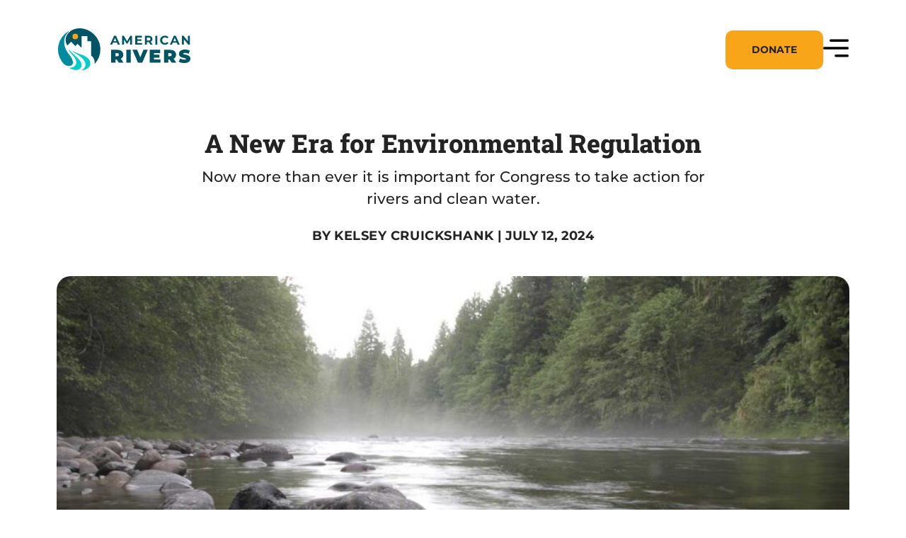

--- FILE ---
content_type: text/css
request_url: https://www.americanrivers.org/wp-content/themes/americanrivers/dist/css/frontend.min.css?ver=1768931586
body_size: 34676
content:
@charset "UTF-8";
/*! normalize.css v8.0.1 | MIT License | github.com/necolas/normalize.css */html{line-height:1.15;-webkit-text-size-adjust:100%}body{margin:0}main{display:block}h1{font-size:2em;margin:.67em 0}hr{box-sizing:content-box;height:0;overflow:visible}pre{font-family:monospace,monospace;font-size:1em}a{background-color:transparent}abbr[title]{border-bottom:none;text-decoration:underline;-webkit-text-decoration:underline dotted currentColor;text-decoration:underline dotted currentColor}b,strong{font-weight:bolder}code,kbd,samp{font-family:monospace,monospace;font-size:1em}small{font-size:80%}sub,sup{font-size:75%;line-height:0;position:relative;vertical-align:baseline}sub{bottom:-.25em}sup{top:-.5em}img{border-style:none}button,input,optgroup,select,textarea{font-family:inherit;font-size:100%;line-height:1.15;margin:0}button,input{overflow:visible}button,select{text-transform:none}[type=button],[type=reset],[type=submit],button{-webkit-appearance:button}[type=button]::-moz-focus-inner,[type=reset]::-moz-focus-inner,[type=submit]::-moz-focus-inner,button::-moz-focus-inner{border-style:none;padding:0}[type=button]:-moz-focusring,[type=reset]:-moz-focusring,[type=submit]:-moz-focusring,button:-moz-focusring{outline:1px dotted ButtonText}fieldset{padding:.35em .75em .625em}legend{box-sizing:border-box;color:inherit;display:table;max-width:100%;padding:0;white-space:normal}progress{vertical-align:baseline}textarea{overflow:auto}[type=checkbox],[type=radio]{box-sizing:border-box;padding:0}[type=number]::-webkit-inner-spin-button,[type=number]::-webkit-outer-spin-button{height:auto}[type=search]{-webkit-appearance:textfield;outline-offset:-2px}[type=search]::-webkit-search-decoration{-webkit-appearance:none}::-webkit-file-upload-button{-webkit-appearance:button;font:inherit}details{display:block}summary{display:list-item}[hidden],template{display:none}[data-aos][data-aos][data-aos-duration="50"],body[data-aos-duration="50"] [data-aos]{transition-duration:50ms}[data-aos][data-aos][data-aos-delay="50"],body[data-aos-delay="50"] [data-aos]{transition-delay:0}[data-aos][data-aos][data-aos-delay="50"].aos-animate,body[data-aos-delay="50"] [data-aos].aos-animate{transition-delay:50ms}[data-aos][data-aos][data-aos-duration="100"],body[data-aos-duration="100"] [data-aos]{transition-duration:.1s}[data-aos][data-aos][data-aos-delay="100"],body[data-aos-delay="100"] [data-aos]{transition-delay:0}[data-aos][data-aos][data-aos-delay="100"].aos-animate,body[data-aos-delay="100"] [data-aos].aos-animate{transition-delay:.1s}[data-aos][data-aos][data-aos-duration="150"],body[data-aos-duration="150"] [data-aos]{transition-duration:.15s}[data-aos][data-aos][data-aos-delay="150"],body[data-aos-delay="150"] [data-aos]{transition-delay:0}[data-aos][data-aos][data-aos-delay="150"].aos-animate,body[data-aos-delay="150"] [data-aos].aos-animate{transition-delay:.15s}[data-aos][data-aos][data-aos-duration="200"],body[data-aos-duration="200"] [data-aos]{transition-duration:.2s}[data-aos][data-aos][data-aos-delay="200"],body[data-aos-delay="200"] [data-aos]{transition-delay:0}[data-aos][data-aos][data-aos-delay="200"].aos-animate,body[data-aos-delay="200"] [data-aos].aos-animate{transition-delay:.2s}[data-aos][data-aos][data-aos-duration="250"],body[data-aos-duration="250"] [data-aos]{transition-duration:.25s}[data-aos][data-aos][data-aos-delay="250"],body[data-aos-delay="250"] [data-aos]{transition-delay:0}[data-aos][data-aos][data-aos-delay="250"].aos-animate,body[data-aos-delay="250"] [data-aos].aos-animate{transition-delay:.25s}[data-aos][data-aos][data-aos-duration="300"],body[data-aos-duration="300"] [data-aos]{transition-duration:.3s}[data-aos][data-aos][data-aos-delay="300"],body[data-aos-delay="300"] [data-aos]{transition-delay:0}[data-aos][data-aos][data-aos-delay="300"].aos-animate,body[data-aos-delay="300"] [data-aos].aos-animate{transition-delay:.3s}[data-aos][data-aos][data-aos-duration="350"],body[data-aos-duration="350"] [data-aos]{transition-duration:.35s}[data-aos][data-aos][data-aos-delay="350"],body[data-aos-delay="350"] [data-aos]{transition-delay:0}[data-aos][data-aos][data-aos-delay="350"].aos-animate,body[data-aos-delay="350"] [data-aos].aos-animate{transition-delay:.35s}[data-aos][data-aos][data-aos-duration="400"],body[data-aos-duration="400"] [data-aos]{transition-duration:.4s}[data-aos][data-aos][data-aos-delay="400"],body[data-aos-delay="400"] [data-aos]{transition-delay:0}[data-aos][data-aos][data-aos-delay="400"].aos-animate,body[data-aos-delay="400"] [data-aos].aos-animate{transition-delay:.4s}[data-aos][data-aos][data-aos-duration="450"],body[data-aos-duration="450"] [data-aos]{transition-duration:.45s}[data-aos][data-aos][data-aos-delay="450"],body[data-aos-delay="450"] [data-aos]{transition-delay:0}[data-aos][data-aos][data-aos-delay="450"].aos-animate,body[data-aos-delay="450"] [data-aos].aos-animate{transition-delay:.45s}[data-aos][data-aos][data-aos-duration="500"],body[data-aos-duration="500"] [data-aos]{transition-duration:.5s}[data-aos][data-aos][data-aos-delay="500"],body[data-aos-delay="500"] [data-aos]{transition-delay:0}[data-aos][data-aos][data-aos-delay="500"].aos-animate,body[data-aos-delay="500"] [data-aos].aos-animate{transition-delay:.5s}[data-aos][data-aos][data-aos-duration="550"],body[data-aos-duration="550"] [data-aos]{transition-duration:.55s}[data-aos][data-aos][data-aos-delay="550"],body[data-aos-delay="550"] [data-aos]{transition-delay:0}[data-aos][data-aos][data-aos-delay="550"].aos-animate,body[data-aos-delay="550"] [data-aos].aos-animate{transition-delay:.55s}[data-aos][data-aos][data-aos-duration="600"],body[data-aos-duration="600"] [data-aos]{transition-duration:.6s}[data-aos][data-aos][data-aos-delay="600"],body[data-aos-delay="600"] [data-aos]{transition-delay:0}[data-aos][data-aos][data-aos-delay="600"].aos-animate,body[data-aos-delay="600"] [data-aos].aos-animate{transition-delay:.6s}[data-aos][data-aos][data-aos-duration="650"],body[data-aos-duration="650"] [data-aos]{transition-duration:.65s}[data-aos][data-aos][data-aos-delay="650"],body[data-aos-delay="650"] [data-aos]{transition-delay:0}[data-aos][data-aos][data-aos-delay="650"].aos-animate,body[data-aos-delay="650"] [data-aos].aos-animate{transition-delay:.65s}[data-aos][data-aos][data-aos-duration="700"],body[data-aos-duration="700"] [data-aos]{transition-duration:.7s}[data-aos][data-aos][data-aos-delay="700"],body[data-aos-delay="700"] [data-aos]{transition-delay:0}[data-aos][data-aos][data-aos-delay="700"].aos-animate,body[data-aos-delay="700"] [data-aos].aos-animate{transition-delay:.7s}[data-aos][data-aos][data-aos-duration="750"],body[data-aos-duration="750"] [data-aos]{transition-duration:.75s}[data-aos][data-aos][data-aos-delay="750"],body[data-aos-delay="750"] [data-aos]{transition-delay:0}[data-aos][data-aos][data-aos-delay="750"].aos-animate,body[data-aos-delay="750"] [data-aos].aos-animate{transition-delay:.75s}[data-aos][data-aos][data-aos-duration="800"],body[data-aos-duration="800"] [data-aos]{transition-duration:.8s}[data-aos][data-aos][data-aos-delay="800"],body[data-aos-delay="800"] [data-aos]{transition-delay:0}[data-aos][data-aos][data-aos-delay="800"].aos-animate,body[data-aos-delay="800"] [data-aos].aos-animate{transition-delay:.8s}[data-aos][data-aos][data-aos-duration="850"],body[data-aos-duration="850"] [data-aos]{transition-duration:.85s}[data-aos][data-aos][data-aos-delay="850"],body[data-aos-delay="850"] [data-aos]{transition-delay:0}[data-aos][data-aos][data-aos-delay="850"].aos-animate,body[data-aos-delay="850"] [data-aos].aos-animate{transition-delay:.85s}[data-aos][data-aos][data-aos-duration="900"],body[data-aos-duration="900"] [data-aos]{transition-duration:.9s}[data-aos][data-aos][data-aos-delay="900"],body[data-aos-delay="900"] [data-aos]{transition-delay:0}[data-aos][data-aos][data-aos-delay="900"].aos-animate,body[data-aos-delay="900"] [data-aos].aos-animate{transition-delay:.9s}[data-aos][data-aos][data-aos-duration="950"],body[data-aos-duration="950"] [data-aos]{transition-duration:.95s}[data-aos][data-aos][data-aos-delay="950"],body[data-aos-delay="950"] [data-aos]{transition-delay:0}[data-aos][data-aos][data-aos-delay="950"].aos-animate,body[data-aos-delay="950"] [data-aos].aos-animate{transition-delay:.95s}[data-aos][data-aos][data-aos-duration="1000"],body[data-aos-duration="1000"] [data-aos]{transition-duration:1s}[data-aos][data-aos][data-aos-delay="1000"],body[data-aos-delay="1000"] [data-aos]{transition-delay:0}[data-aos][data-aos][data-aos-delay="1000"].aos-animate,body[data-aos-delay="1000"] [data-aos].aos-animate{transition-delay:1s}[data-aos][data-aos][data-aos-duration="1050"],body[data-aos-duration="1050"] [data-aos]{transition-duration:1.05s}[data-aos][data-aos][data-aos-delay="1050"],body[data-aos-delay="1050"] [data-aos]{transition-delay:0}[data-aos][data-aos][data-aos-delay="1050"].aos-animate,body[data-aos-delay="1050"] [data-aos].aos-animate{transition-delay:1.05s}[data-aos][data-aos][data-aos-duration="1100"],body[data-aos-duration="1100"] [data-aos]{transition-duration:1.1s}[data-aos][data-aos][data-aos-delay="1100"],body[data-aos-delay="1100"] [data-aos]{transition-delay:0}[data-aos][data-aos][data-aos-delay="1100"].aos-animate,body[data-aos-delay="1100"] [data-aos].aos-animate{transition-delay:1.1s}[data-aos][data-aos][data-aos-duration="1150"],body[data-aos-duration="1150"] [data-aos]{transition-duration:1.15s}[data-aos][data-aos][data-aos-delay="1150"],body[data-aos-delay="1150"] [data-aos]{transition-delay:0}[data-aos][data-aos][data-aos-delay="1150"].aos-animate,body[data-aos-delay="1150"] [data-aos].aos-animate{transition-delay:1.15s}[data-aos][data-aos][data-aos-duration="1200"],body[data-aos-duration="1200"] [data-aos]{transition-duration:1.2s}[data-aos][data-aos][data-aos-delay="1200"],body[data-aos-delay="1200"] [data-aos]{transition-delay:0}[data-aos][data-aos][data-aos-delay="1200"].aos-animate,body[data-aos-delay="1200"] [data-aos].aos-animate{transition-delay:1.2s}[data-aos][data-aos][data-aos-duration="1250"],body[data-aos-duration="1250"] [data-aos]{transition-duration:1.25s}[data-aos][data-aos][data-aos-delay="1250"],body[data-aos-delay="1250"] [data-aos]{transition-delay:0}[data-aos][data-aos][data-aos-delay="1250"].aos-animate,body[data-aos-delay="1250"] [data-aos].aos-animate{transition-delay:1.25s}[data-aos][data-aos][data-aos-duration="1300"],body[data-aos-duration="1300"] [data-aos]{transition-duration:1.3s}[data-aos][data-aos][data-aos-delay="1300"],body[data-aos-delay="1300"] [data-aos]{transition-delay:0}[data-aos][data-aos][data-aos-delay="1300"].aos-animate,body[data-aos-delay="1300"] [data-aos].aos-animate{transition-delay:1.3s}[data-aos][data-aos][data-aos-duration="1350"],body[data-aos-duration="1350"] [data-aos]{transition-duration:1.35s}[data-aos][data-aos][data-aos-delay="1350"],body[data-aos-delay="1350"] [data-aos]{transition-delay:0}[data-aos][data-aos][data-aos-delay="1350"].aos-animate,body[data-aos-delay="1350"] [data-aos].aos-animate{transition-delay:1.35s}[data-aos][data-aos][data-aos-duration="1400"],body[data-aos-duration="1400"] [data-aos]{transition-duration:1.4s}[data-aos][data-aos][data-aos-delay="1400"],body[data-aos-delay="1400"] [data-aos]{transition-delay:0}[data-aos][data-aos][data-aos-delay="1400"].aos-animate,body[data-aos-delay="1400"] [data-aos].aos-animate{transition-delay:1.4s}[data-aos][data-aos][data-aos-duration="1450"],body[data-aos-duration="1450"] [data-aos]{transition-duration:1.45s}[data-aos][data-aos][data-aos-delay="1450"],body[data-aos-delay="1450"] [data-aos]{transition-delay:0}[data-aos][data-aos][data-aos-delay="1450"].aos-animate,body[data-aos-delay="1450"] [data-aos].aos-animate{transition-delay:1.45s}[data-aos][data-aos][data-aos-duration="1500"],body[data-aos-duration="1500"] [data-aos]{transition-duration:1.5s}[data-aos][data-aos][data-aos-delay="1500"],body[data-aos-delay="1500"] [data-aos]{transition-delay:0}[data-aos][data-aos][data-aos-delay="1500"].aos-animate,body[data-aos-delay="1500"] [data-aos].aos-animate{transition-delay:1.5s}[data-aos][data-aos][data-aos-duration="1550"],body[data-aos-duration="1550"] [data-aos]{transition-duration:1.55s}[data-aos][data-aos][data-aos-delay="1550"],body[data-aos-delay="1550"] [data-aos]{transition-delay:0}[data-aos][data-aos][data-aos-delay="1550"].aos-animate,body[data-aos-delay="1550"] [data-aos].aos-animate{transition-delay:1.55s}[data-aos][data-aos][data-aos-duration="1600"],body[data-aos-duration="1600"] [data-aos]{transition-duration:1.6s}[data-aos][data-aos][data-aos-delay="1600"],body[data-aos-delay="1600"] [data-aos]{transition-delay:0}[data-aos][data-aos][data-aos-delay="1600"].aos-animate,body[data-aos-delay="1600"] [data-aos].aos-animate{transition-delay:1.6s}[data-aos][data-aos][data-aos-duration="1650"],body[data-aos-duration="1650"] [data-aos]{transition-duration:1.65s}[data-aos][data-aos][data-aos-delay="1650"],body[data-aos-delay="1650"] [data-aos]{transition-delay:0}[data-aos][data-aos][data-aos-delay="1650"].aos-animate,body[data-aos-delay="1650"] [data-aos].aos-animate{transition-delay:1.65s}[data-aos][data-aos][data-aos-duration="1700"],body[data-aos-duration="1700"] [data-aos]{transition-duration:1.7s}[data-aos][data-aos][data-aos-delay="1700"],body[data-aos-delay="1700"] [data-aos]{transition-delay:0}[data-aos][data-aos][data-aos-delay="1700"].aos-animate,body[data-aos-delay="1700"] [data-aos].aos-animate{transition-delay:1.7s}[data-aos][data-aos][data-aos-duration="1750"],body[data-aos-duration="1750"] [data-aos]{transition-duration:1.75s}[data-aos][data-aos][data-aos-delay="1750"],body[data-aos-delay="1750"] [data-aos]{transition-delay:0}[data-aos][data-aos][data-aos-delay="1750"].aos-animate,body[data-aos-delay="1750"] [data-aos].aos-animate{transition-delay:1.75s}[data-aos][data-aos][data-aos-duration="1800"],body[data-aos-duration="1800"] [data-aos]{transition-duration:1.8s}[data-aos][data-aos][data-aos-delay="1800"],body[data-aos-delay="1800"] [data-aos]{transition-delay:0}[data-aos][data-aos][data-aos-delay="1800"].aos-animate,body[data-aos-delay="1800"] [data-aos].aos-animate{transition-delay:1.8s}[data-aos][data-aos][data-aos-duration="1850"],body[data-aos-duration="1850"] [data-aos]{transition-duration:1.85s}[data-aos][data-aos][data-aos-delay="1850"],body[data-aos-delay="1850"] [data-aos]{transition-delay:0}[data-aos][data-aos][data-aos-delay="1850"].aos-animate,body[data-aos-delay="1850"] [data-aos].aos-animate{transition-delay:1.85s}[data-aos][data-aos][data-aos-duration="1900"],body[data-aos-duration="1900"] [data-aos]{transition-duration:1.9s}[data-aos][data-aos][data-aos-delay="1900"],body[data-aos-delay="1900"] [data-aos]{transition-delay:0}[data-aos][data-aos][data-aos-delay="1900"].aos-animate,body[data-aos-delay="1900"] [data-aos].aos-animate{transition-delay:1.9s}[data-aos][data-aos][data-aos-duration="1950"],body[data-aos-duration="1950"] [data-aos]{transition-duration:1.95s}[data-aos][data-aos][data-aos-delay="1950"],body[data-aos-delay="1950"] [data-aos]{transition-delay:0}[data-aos][data-aos][data-aos-delay="1950"].aos-animate,body[data-aos-delay="1950"] [data-aos].aos-animate{transition-delay:1.95s}[data-aos][data-aos][data-aos-duration="2000"],body[data-aos-duration="2000"] [data-aos]{transition-duration:2s}[data-aos][data-aos][data-aos-delay="2000"],body[data-aos-delay="2000"] [data-aos]{transition-delay:0}[data-aos][data-aos][data-aos-delay="2000"].aos-animate,body[data-aos-delay="2000"] [data-aos].aos-animate{transition-delay:2s}[data-aos][data-aos][data-aos-duration="2050"],body[data-aos-duration="2050"] [data-aos]{transition-duration:2.05s}[data-aos][data-aos][data-aos-delay="2050"],body[data-aos-delay="2050"] [data-aos]{transition-delay:0}[data-aos][data-aos][data-aos-delay="2050"].aos-animate,body[data-aos-delay="2050"] [data-aos].aos-animate{transition-delay:2.05s}[data-aos][data-aos][data-aos-duration="2100"],body[data-aos-duration="2100"] [data-aos]{transition-duration:2.1s}[data-aos][data-aos][data-aos-delay="2100"],body[data-aos-delay="2100"] [data-aos]{transition-delay:0}[data-aos][data-aos][data-aos-delay="2100"].aos-animate,body[data-aos-delay="2100"] [data-aos].aos-animate{transition-delay:2.1s}[data-aos][data-aos][data-aos-duration="2150"],body[data-aos-duration="2150"] [data-aos]{transition-duration:2.15s}[data-aos][data-aos][data-aos-delay="2150"],body[data-aos-delay="2150"] [data-aos]{transition-delay:0}[data-aos][data-aos][data-aos-delay="2150"].aos-animate,body[data-aos-delay="2150"] [data-aos].aos-animate{transition-delay:2.15s}[data-aos][data-aos][data-aos-duration="2200"],body[data-aos-duration="2200"] [data-aos]{transition-duration:2.2s}[data-aos][data-aos][data-aos-delay="2200"],body[data-aos-delay="2200"] [data-aos]{transition-delay:0}[data-aos][data-aos][data-aos-delay="2200"].aos-animate,body[data-aos-delay="2200"] [data-aos].aos-animate{transition-delay:2.2s}[data-aos][data-aos][data-aos-duration="2250"],body[data-aos-duration="2250"] [data-aos]{transition-duration:2.25s}[data-aos][data-aos][data-aos-delay="2250"],body[data-aos-delay="2250"] [data-aos]{transition-delay:0}[data-aos][data-aos][data-aos-delay="2250"].aos-animate,body[data-aos-delay="2250"] [data-aos].aos-animate{transition-delay:2.25s}[data-aos][data-aos][data-aos-duration="2300"],body[data-aos-duration="2300"] [data-aos]{transition-duration:2.3s}[data-aos][data-aos][data-aos-delay="2300"],body[data-aos-delay="2300"] [data-aos]{transition-delay:0}[data-aos][data-aos][data-aos-delay="2300"].aos-animate,body[data-aos-delay="2300"] [data-aos].aos-animate{transition-delay:2.3s}[data-aos][data-aos][data-aos-duration="2350"],body[data-aos-duration="2350"] [data-aos]{transition-duration:2.35s}[data-aos][data-aos][data-aos-delay="2350"],body[data-aos-delay="2350"] [data-aos]{transition-delay:0}[data-aos][data-aos][data-aos-delay="2350"].aos-animate,body[data-aos-delay="2350"] [data-aos].aos-animate{transition-delay:2.35s}[data-aos][data-aos][data-aos-duration="2400"],body[data-aos-duration="2400"] [data-aos]{transition-duration:2.4s}[data-aos][data-aos][data-aos-delay="2400"],body[data-aos-delay="2400"] [data-aos]{transition-delay:0}[data-aos][data-aos][data-aos-delay="2400"].aos-animate,body[data-aos-delay="2400"] [data-aos].aos-animate{transition-delay:2.4s}[data-aos][data-aos][data-aos-duration="2450"],body[data-aos-duration="2450"] [data-aos]{transition-duration:2.45s}[data-aos][data-aos][data-aos-delay="2450"],body[data-aos-delay="2450"] [data-aos]{transition-delay:0}[data-aos][data-aos][data-aos-delay="2450"].aos-animate,body[data-aos-delay="2450"] [data-aos].aos-animate{transition-delay:2.45s}[data-aos][data-aos][data-aos-duration="2500"],body[data-aos-duration="2500"] [data-aos]{transition-duration:2.5s}[data-aos][data-aos][data-aos-delay="2500"],body[data-aos-delay="2500"] [data-aos]{transition-delay:0}[data-aos][data-aos][data-aos-delay="2500"].aos-animate,body[data-aos-delay="2500"] [data-aos].aos-animate{transition-delay:2.5s}[data-aos][data-aos][data-aos-duration="2550"],body[data-aos-duration="2550"] [data-aos]{transition-duration:2.55s}[data-aos][data-aos][data-aos-delay="2550"],body[data-aos-delay="2550"] [data-aos]{transition-delay:0}[data-aos][data-aos][data-aos-delay="2550"].aos-animate,body[data-aos-delay="2550"] [data-aos].aos-animate{transition-delay:2.55s}[data-aos][data-aos][data-aos-duration="2600"],body[data-aos-duration="2600"] [data-aos]{transition-duration:2.6s}[data-aos][data-aos][data-aos-delay="2600"],body[data-aos-delay="2600"] [data-aos]{transition-delay:0}[data-aos][data-aos][data-aos-delay="2600"].aos-animate,body[data-aos-delay="2600"] [data-aos].aos-animate{transition-delay:2.6s}[data-aos][data-aos][data-aos-duration="2650"],body[data-aos-duration="2650"] [data-aos]{transition-duration:2.65s}[data-aos][data-aos][data-aos-delay="2650"],body[data-aos-delay="2650"] [data-aos]{transition-delay:0}[data-aos][data-aos][data-aos-delay="2650"].aos-animate,body[data-aos-delay="2650"] [data-aos].aos-animate{transition-delay:2.65s}[data-aos][data-aos][data-aos-duration="2700"],body[data-aos-duration="2700"] [data-aos]{transition-duration:2.7s}[data-aos][data-aos][data-aos-delay="2700"],body[data-aos-delay="2700"] [data-aos]{transition-delay:0}[data-aos][data-aos][data-aos-delay="2700"].aos-animate,body[data-aos-delay="2700"] [data-aos].aos-animate{transition-delay:2.7s}[data-aos][data-aos][data-aos-duration="2750"],body[data-aos-duration="2750"] [data-aos]{transition-duration:2.75s}[data-aos][data-aos][data-aos-delay="2750"],body[data-aos-delay="2750"] [data-aos]{transition-delay:0}[data-aos][data-aos][data-aos-delay="2750"].aos-animate,body[data-aos-delay="2750"] [data-aos].aos-animate{transition-delay:2.75s}[data-aos][data-aos][data-aos-duration="2800"],body[data-aos-duration="2800"] [data-aos]{transition-duration:2.8s}[data-aos][data-aos][data-aos-delay="2800"],body[data-aos-delay="2800"] [data-aos]{transition-delay:0}[data-aos][data-aos][data-aos-delay="2800"].aos-animate,body[data-aos-delay="2800"] [data-aos].aos-animate{transition-delay:2.8s}[data-aos][data-aos][data-aos-duration="2850"],body[data-aos-duration="2850"] [data-aos]{transition-duration:2.85s}[data-aos][data-aos][data-aos-delay="2850"],body[data-aos-delay="2850"] [data-aos]{transition-delay:0}[data-aos][data-aos][data-aos-delay="2850"].aos-animate,body[data-aos-delay="2850"] [data-aos].aos-animate{transition-delay:2.85s}[data-aos][data-aos][data-aos-duration="2900"],body[data-aos-duration="2900"] [data-aos]{transition-duration:2.9s}[data-aos][data-aos][data-aos-delay="2900"],body[data-aos-delay="2900"] [data-aos]{transition-delay:0}[data-aos][data-aos][data-aos-delay="2900"].aos-animate,body[data-aos-delay="2900"] [data-aos].aos-animate{transition-delay:2.9s}[data-aos][data-aos][data-aos-duration="2950"],body[data-aos-duration="2950"] [data-aos]{transition-duration:2.95s}[data-aos][data-aos][data-aos-delay="2950"],body[data-aos-delay="2950"] [data-aos]{transition-delay:0}[data-aos][data-aos][data-aos-delay="2950"].aos-animate,body[data-aos-delay="2950"] [data-aos].aos-animate{transition-delay:2.95s}[data-aos][data-aos][data-aos-duration="3000"],body[data-aos-duration="3000"] [data-aos]{transition-duration:3s}[data-aos][data-aos][data-aos-delay="3000"],body[data-aos-delay="3000"] [data-aos]{transition-delay:0}[data-aos][data-aos][data-aos-delay="3000"].aos-animate,body[data-aos-delay="3000"] [data-aos].aos-animate{transition-delay:3s}[data-aos][data-aos][data-aos-easing=linear],body[data-aos-easing=linear] [data-aos]{transition-timing-function:cubic-bezier(.25,.25,.75,.75)}[data-aos][data-aos][data-aos-easing=ease],body[data-aos-easing=ease] [data-aos]{transition-timing-function:ease}[data-aos][data-aos][data-aos-easing=ease-in],body[data-aos-easing=ease-in] [data-aos]{transition-timing-function:ease-in}[data-aos][data-aos][data-aos-easing=ease-out],body[data-aos-easing=ease-out] [data-aos]{transition-timing-function:ease-out}[data-aos][data-aos][data-aos-easing=ease-in-out],body[data-aos-easing=ease-in-out] [data-aos]{transition-timing-function:ease-in-out}[data-aos][data-aos][data-aos-easing=ease-in-back],body[data-aos-easing=ease-in-back] [data-aos]{transition-timing-function:cubic-bezier(.6,-.28,.735,.045)}[data-aos][data-aos][data-aos-easing=ease-out-back],body[data-aos-easing=ease-out-back] [data-aos]{transition-timing-function:cubic-bezier(.175,.885,.32,1.275)}[data-aos][data-aos][data-aos-easing=ease-in-out-back],body[data-aos-easing=ease-in-out-back] [data-aos]{transition-timing-function:cubic-bezier(.68,-.55,.265,1.55)}[data-aos][data-aos][data-aos-easing=ease-in-sine],body[data-aos-easing=ease-in-sine] [data-aos]{transition-timing-function:cubic-bezier(.47,0,.745,.715)}[data-aos][data-aos][data-aos-easing=ease-out-sine],body[data-aos-easing=ease-out-sine] [data-aos]{transition-timing-function:cubic-bezier(.39,.575,.565,1)}[data-aos][data-aos][data-aos-easing=ease-in-out-sine],body[data-aos-easing=ease-in-out-sine] [data-aos]{transition-timing-function:cubic-bezier(.445,.05,.55,.95)}[data-aos][data-aos][data-aos-easing=ease-in-quad],body[data-aos-easing=ease-in-quad] [data-aos]{transition-timing-function:cubic-bezier(.55,.085,.68,.53)}[data-aos][data-aos][data-aos-easing=ease-out-quad],body[data-aos-easing=ease-out-quad] [data-aos]{transition-timing-function:cubic-bezier(.25,.46,.45,.94)}[data-aos][data-aos][data-aos-easing=ease-in-out-quad],body[data-aos-easing=ease-in-out-quad] [data-aos]{transition-timing-function:cubic-bezier(.455,.03,.515,.955)}[data-aos][data-aos][data-aos-easing=ease-in-cubic],body[data-aos-easing=ease-in-cubic] [data-aos]{transition-timing-function:cubic-bezier(.55,.085,.68,.53)}[data-aos][data-aos][data-aos-easing=ease-out-cubic],body[data-aos-easing=ease-out-cubic] [data-aos]{transition-timing-function:cubic-bezier(.25,.46,.45,.94)}[data-aos][data-aos][data-aos-easing=ease-in-out-cubic],body[data-aos-easing=ease-in-out-cubic] [data-aos]{transition-timing-function:cubic-bezier(.455,.03,.515,.955)}[data-aos][data-aos][data-aos-easing=ease-in-quart],body[data-aos-easing=ease-in-quart] [data-aos]{transition-timing-function:cubic-bezier(.55,.085,.68,.53)}[data-aos][data-aos][data-aos-easing=ease-out-quart],body[data-aos-easing=ease-out-quart] [data-aos]{transition-timing-function:cubic-bezier(.25,.46,.45,.94)}[data-aos][data-aos][data-aos-easing=ease-in-out-quart],body[data-aos-easing=ease-in-out-quart] [data-aos]{transition-timing-function:cubic-bezier(.455,.03,.515,.955)}[data-aos^=fade][data-aos^=fade]{opacity:0;transition-property:opacity,transform}[data-aos^=fade][data-aos^=fade].aos-animate{opacity:1;transform:translateZ(0)}[data-aos=fade-up]{transform:translate3d(0,100px,0)}[data-aos=fade-down]{transform:translate3d(0,-100px,0)}[data-aos=fade-right]{transform:translate3d(-100px,0,0)}[data-aos=fade-left]{transform:translate3d(100px,0,0)}[data-aos=fade-up-right]{transform:translate3d(-100px,100px,0)}[data-aos=fade-up-left]{transform:translate3d(100px,100px,0)}[data-aos=fade-down-right]{transform:translate3d(-100px,-100px,0)}[data-aos=fade-down-left]{transform:translate3d(100px,-100px,0)}[data-aos^=zoom][data-aos^=zoom]{opacity:0;transition-property:opacity,transform}[data-aos^=zoom][data-aos^=zoom].aos-animate{opacity:1;transform:translateZ(0) scale(1)}[data-aos=zoom-in]{transform:scale(.6)}[data-aos=zoom-in-up]{transform:translate3d(0,100px,0) scale(.6)}[data-aos=zoom-in-down]{transform:translate3d(0,-100px,0) scale(.6)}[data-aos=zoom-in-right]{transform:translate3d(-100px,0,0) scale(.6)}[data-aos=zoom-in-left]{transform:translate3d(100px,0,0) scale(.6)}[data-aos=zoom-out]{transform:scale(1.2)}[data-aos=zoom-out-up]{transform:translate3d(0,100px,0) scale(1.2)}[data-aos=zoom-out-down]{transform:translate3d(0,-100px,0) scale(1.2)}[data-aos=zoom-out-right]{transform:translate3d(-100px,0,0) scale(1.2)}[data-aos=zoom-out-left]{transform:translate3d(100px,0,0) scale(1.2)}[data-aos^=slide][data-aos^=slide]{transition-property:transform}[data-aos^=slide][data-aos^=slide].aos-animate{transform:translateZ(0)}[data-aos=slide-up]{transform:translate3d(0,100%,0)}[data-aos=slide-down]{transform:translate3d(0,-100%,0)}[data-aos=slide-right]{transform:translate3d(-100%,0,0)}[data-aos=slide-left]{transform:translate3d(100%,0,0)}[data-aos^=flip][data-aos^=flip]{-webkit-backface-visibility:hidden;backface-visibility:hidden;transition-property:transform}[data-aos=flip-left]{transform:perspective(2500px) rotateY(-100deg)}[data-aos=flip-left].aos-animate{transform:perspective(2500px) rotateY(0)}[data-aos=flip-right]{transform:perspective(2500px) rotateY(100deg)}[data-aos=flip-right].aos-animate{transform:perspective(2500px) rotateY(0)}[data-aos=flip-up]{transform:perspective(2500px) rotateX(-100deg)}[data-aos=flip-up].aos-animate{transform:perspective(2500px) rotateX(0)}[data-aos=flip-down]{transform:perspective(2500px) rotateX(100deg)}[data-aos=flip-down].aos-animate{transform:perspective(2500px) rotateX(0)}@font-face{font-family:swiper-icons;src:url("data:application/font-woff;charset=utf-8;base64, [base64]//wADZ2x5ZgAAAywAAADMAAAD2MHtryVoZWFkAAABbAAAADAAAAA2E2+eoWhoZWEAAAGcAAAAHwAAACQC9gDzaG10eAAAAigAAAAZAAAArgJkABFsb2NhAAAC0AAAAFoAAABaFQAUGG1heHAAAAG8AAAAHwAAACAAcABAbmFtZQAAA/gAAAE5AAACXvFdBwlwb3N0AAAFNAAAAGIAAACE5s74hXjaY2BkYGAAYpf5Hu/j+W2+MnAzMYDAzaX6QjD6/4//Bxj5GA8AuRwMYGkAPywL13jaY2BkYGA88P8Agx4j+/8fQDYfA1AEBWgDAIB2BOoAeNpjYGRgYNBh4GdgYgABEMnIABJzYNADCQAACWgAsQB42mNgYfzCOIGBlYGB0YcxjYGBwR1Kf2WQZGhhYGBiYGVmgAFGBiQQkOaawtDAoMBQxXjg/wEGPcYDDA4wNUA2CCgwsAAAO4EL6gAAeNpj2M0gyAACqxgGNWBkZ2D4/wMA+xkDdgAAAHjaY2BgYGaAYBkGRgYQiAHyGMF8FgYHIM3DwMHABGQrMOgyWDLEM1T9/w8UBfEMgLzE////P/5//f/V/xv+r4eaAAeMbAxwIUYmIMHEgKYAYjUcsDAwsLKxc3BycfPw8jEQA/[base64]/uznmfPFBNODM2K7MTQ45YEAZqGP81AmGGcF3iPqOop0r1SPTaTbVkfUe4HXj97wYE+yNwWYxwWu4v1ugWHgo3S1XdZEVqWM7ET0cfnLGxWfkgR42o2PvWrDMBSFj/IHLaF0zKjRgdiVMwScNRAoWUoH78Y2icB/yIY09An6AH2Bdu/UB+yxopYshQiEvnvu0dURgDt8QeC8PDw7Fpji3fEA4z/PEJ6YOB5hKh4dj3EvXhxPqH/SKUY3rJ7srZ4FZnh1PMAtPhwP6fl2PMJMPDgeQ4rY8YT6Gzao0eAEA409DuggmTnFnOcSCiEiLMgxCiTI6Cq5DZUd3Qmp10vO0LaLTd2cjN4fOumlc7lUYbSQcZFkutRG7g6JKZKy0RmdLY680CDnEJ+UMkpFFe1RN7nxdVpXrC4aTtnaurOnYercZg2YVmLN/d/gczfEimrE/fs/bOuq29Zmn8tloORaXgZgGa78yO9/cnXm2BpaGvq25Dv9S4E9+5SIc9PqupJKhYFSSl47+Qcr1mYNAAAAeNptw0cKwkAAAMDZJA8Q7OUJvkLsPfZ6zFVERPy8qHh2YER+3i/BP83vIBLLySsoKimrqKqpa2hp6+jq6RsYGhmbmJqZSy0sraxtbO3sHRydnEMU4uR6yx7JJXveP7WrDycAAAAAAAH//wACeNpjYGRgYOABYhkgZgJCZgZNBkYGLQZtIJsFLMYAAAw3ALgAeNolizEKgDAQBCchRbC2sFER0YD6qVQiBCv/H9ezGI6Z5XBAw8CBK/m5iQQVauVbXLnOrMZv2oLdKFa8Pjuru2hJzGabmOSLzNMzvutpB3N42mNgZGBg4GKQYzBhYMxJLMlj4GBgAYow/P/PAJJhLM6sSoWKfWCAAwDAjgbRAAB42mNgYGBkAIIbCZo5IPrmUn0hGA0AO8EFTQAA");font-weight:400;font-style:normal}:root{--swiper-theme-color:#007aff}.swiper{margin-left:auto;margin-right:auto;position:relative;overflow:hidden;list-style:none;padding:0;z-index:1}.swiper-vertical>.swiper-wrapper{flex-direction:column}.swiper-wrapper{position:relative;width:100%;height:100%;z-index:1;display:flex;transition-property:transform;box-sizing:content-box}.swiper-android .swiper-slide,.swiper-wrapper{transform:translateZ(0)}.swiper-pointer-events{touch-action:pan-y}.swiper-pointer-events.swiper-vertical{touch-action:pan-x}.swiper-slide{flex-shrink:0;width:100%;height:100%;position:relative;transition-property:transform}.swiper-slide-invisible-blank{visibility:hidden}.swiper-autoheight,.swiper-autoheight .swiper-slide{height:auto}.swiper-autoheight .swiper-wrapper{align-items:flex-start;transition-property:transform,height}.swiper-backface-hidden .swiper-slide{transform:translateZ(0);-webkit-backface-visibility:hidden;backface-visibility:hidden}.swiper-3d,.swiper-3d.swiper-css-mode .swiper-wrapper{perspective:1200px}.swiper-3d .swiper-cube-shadow,.swiper-3d .swiper-slide,.swiper-3d .swiper-slide-shadow,.swiper-3d .swiper-slide-shadow-bottom,.swiper-3d .swiper-slide-shadow-left,.swiper-3d .swiper-slide-shadow-right,.swiper-3d .swiper-slide-shadow-top,.swiper-3d .swiper-wrapper{transform-style:preserve-3d}.swiper-3d .swiper-slide-shadow,.swiper-3d .swiper-slide-shadow-bottom,.swiper-3d .swiper-slide-shadow-left,.swiper-3d .swiper-slide-shadow-right,.swiper-3d .swiper-slide-shadow-top{position:absolute;left:0;top:0;width:100%;height:100%;pointer-events:none;z-index:10}.swiper-3d .swiper-slide-shadow{background:rgba(0,0,0,.15)}.swiper-3d .swiper-slide-shadow-left{background-image:linear-gradient(270deg,rgba(0,0,0,.5),transparent)}.swiper-3d .swiper-slide-shadow-right{background-image:linear-gradient(90deg,rgba(0,0,0,.5),transparent)}.swiper-3d .swiper-slide-shadow-top{background-image:linear-gradient(0deg,rgba(0,0,0,.5),transparent)}.swiper-3d .swiper-slide-shadow-bottom{background-image:linear-gradient(180deg,rgba(0,0,0,.5),transparent)}.swiper-css-mode>.swiper-wrapper{overflow:auto;scrollbar-width:none;-ms-overflow-style:none}.swiper-css-mode>.swiper-wrapper::-webkit-scrollbar{display:none}.swiper-css-mode>.swiper-wrapper>.swiper-slide{scroll-snap-align:start start}.swiper-horizontal.swiper-css-mode>.swiper-wrapper{scroll-snap-type:x mandatory}.swiper-vertical.swiper-css-mode>.swiper-wrapper{scroll-snap-type:y mandatory}.swiper-centered>.swiper-wrapper:before{content:"";flex-shrink:0;order:9999}[dir=ltr] .swiper-centered.swiper-horizontal>.swiper-wrapper>.swiper-slide:first-child{margin-left:var(--swiper-centered-offset-before)}[dir=rtl] .swiper-centered.swiper-horizontal>.swiper-wrapper>.swiper-slide:first-child{margin-right:var(--swiper-centered-offset-before)}.swiper-centered.swiper-horizontal>.swiper-wrapper:before{height:100%;min-height:1px;width:var(--swiper-centered-offset-after)}.swiper-centered.swiper-vertical>.swiper-wrapper>.swiper-slide:first-child{margin-top:var(--swiper-centered-offset-before)}.swiper-centered.swiper-vertical>.swiper-wrapper:before{width:100%;min-width:1px;height:var(--swiper-centered-offset-after)}.swiper-centered>.swiper-wrapper>.swiper-slide{scroll-snap-align:center center}.swiper-virtual .swiper-slide{-webkit-backface-visibility:hidden;transform:translateZ(0)}.swiper-virtual.swiper-css-mode .swiper-wrapper:after{content:"";position:absolute;left:0;top:0;pointer-events:none}.swiper-virtual.swiper-css-mode.swiper-horizontal .swiper-wrapper:after{height:1px;width:var(--swiper-virtual-size)}.swiper-virtual.swiper-css-mode.swiper-vertical .swiper-wrapper:after{width:1px;height:var(--swiper-virtual-size)}:root{--swiper-navigation-size:44px}.swiper-button-next,.swiper-button-prev{position:absolute;top:50%;width:27px;width:calc(var(--swiper-navigation-size)/ 44 * 27);height:44px;height:var(--swiper-navigation-size);margin-top:-22px;margin-top:calc(0px - (var(--swiper-navigation-size)/ 2));z-index:10;cursor:pointer;display:flex;align-items:center;justify-content:center;color:#007aff;color:var(--swiper-navigation-color,var(--swiper-theme-color))}.swiper-button-next.swiper-button-disabled,.swiper-button-prev.swiper-button-disabled{opacity:.35;cursor:auto;pointer-events:none}.swiper-button-next.swiper-button-hidden,.swiper-button-prev.swiper-button-hidden{opacity:0;cursor:auto;pointer-events:none}.swiper-navigation-disabled .swiper-button-next,.swiper-navigation-disabled .swiper-button-prev{display:none!important}.swiper-button-next:after,.swiper-button-prev:after{text-transform:none!important;font-family:swiper-icons;font-size:44px;font-size:var(--swiper-navigation-size);letter-spacing:0;font-variant:normal;line-height:1}.swiper-button-prev,.swiper-rtl .swiper-button-next{left:10px;right:auto}.swiper-button-prev:after,.swiper-rtl .swiper-button-next:after{content:"prev"}.swiper-button-next,.swiper-rtl .swiper-button-prev{right:10px;left:auto}.swiper-button-next:after,.swiper-rtl .swiper-button-prev:after{content:"next"}.swiper-button-lock{display:none}.swiper-pagination{position:absolute;text-align:center;transition:opacity .3s;transform:translateZ(0);z-index:10}.swiper-pagination.swiper-pagination-hidden{opacity:0}.swiper-pagination-disabled>.swiper-pagination,.swiper-pagination.swiper-pagination-disabled{display:none!important}.swiper-horizontal>.swiper-pagination-bullets,.swiper-pagination-bullets.swiper-pagination-horizontal,.swiper-pagination-custom,.swiper-pagination-fraction{bottom:10px;left:0;width:100%}.swiper-pagination-bullets-dynamic{overflow:hidden;font-size:0}.swiper-pagination-bullets-dynamic .swiper-pagination-bullet{transform:scale(.33);position:relative}.swiper-pagination-bullets-dynamic .swiper-pagination-bullet-active,.swiper-pagination-bullets-dynamic .swiper-pagination-bullet-active-main{transform:scale(1)}.swiper-pagination-bullets-dynamic .swiper-pagination-bullet-active-prev{transform:scale(.66)}.swiper-pagination-bullets-dynamic .swiper-pagination-bullet-active-prev-prev{transform:scale(.33)}.swiper-pagination-bullets-dynamic .swiper-pagination-bullet-active-next{transform:scale(.66)}.swiper-pagination-bullets-dynamic .swiper-pagination-bullet-active-next-next{transform:scale(.33)}.swiper-pagination-bullet{width:8px;width:var(--swiper-pagination-bullet-width,var(--swiper-pagination-bullet-size,8px));height:8px;height:var(--swiper-pagination-bullet-height,var(--swiper-pagination-bullet-size,8px));display:inline-block;border-radius:50%;background:#000;background:var(--swiper-pagination-bullet-inactive-color,#000);opacity:.2;opacity:var(--swiper-pagination-bullet-inactive-opacity,.2)}button.swiper-pagination-bullet{border:none;margin:0;padding:0;box-shadow:none;-webkit-appearance:none;-moz-appearance:none;appearance:none}.swiper-pagination-clickable .swiper-pagination-bullet{cursor:pointer}.swiper-pagination-bullet:only-child{display:none!important}.swiper-pagination-bullet-active{opacity:1;opacity:var(--swiper-pagination-bullet-opacity,1);background:#007aff;background:var(--swiper-pagination-color,var(--swiper-theme-color))}.swiper-pagination-vertical.swiper-pagination-bullets,.swiper-vertical>.swiper-pagination-bullets{right:10px;top:50%;transform:translate3d(0,-50%,0)}.swiper-pagination-vertical.swiper-pagination-bullets .swiper-pagination-bullet,.swiper-vertical>.swiper-pagination-bullets .swiper-pagination-bullet{margin:6px 0;margin:var(--swiper-pagination-bullet-vertical-gap,6px) 0;display:block}.swiper-pagination-vertical.swiper-pagination-bullets.swiper-pagination-bullets-dynamic,.swiper-vertical>.swiper-pagination-bullets.swiper-pagination-bullets-dynamic{top:50%;transform:translateY(-50%);width:8px}.swiper-pagination-vertical.swiper-pagination-bullets.swiper-pagination-bullets-dynamic .swiper-pagination-bullet,.swiper-vertical>.swiper-pagination-bullets.swiper-pagination-bullets-dynamic .swiper-pagination-bullet{display:inline-block;transition:transform .2s,top .2s}.swiper-horizontal>.swiper-pagination-bullets .swiper-pagination-bullet,.swiper-pagination-horizontal.swiper-pagination-bullets .swiper-pagination-bullet{margin:0 4px;margin:0 var(--swiper-pagination-bullet-horizontal-gap,4px)}.swiper-horizontal>.swiper-pagination-bullets.swiper-pagination-bullets-dynamic,.swiper-pagination-horizontal.swiper-pagination-bullets.swiper-pagination-bullets-dynamic{left:50%;transform:translateX(-50%);white-space:nowrap}.swiper-horizontal>.swiper-pagination-bullets.swiper-pagination-bullets-dynamic .swiper-pagination-bullet,.swiper-pagination-horizontal.swiper-pagination-bullets.swiper-pagination-bullets-dynamic .swiper-pagination-bullet{transition:transform .2s,left .2s}.swiper-horizontal.swiper-rtl>.swiper-pagination-bullets-dynamic .swiper-pagination-bullet{transition:transform .2s,right .2s}.swiper-pagination-progressbar{background:rgba(0,0,0,.25);position:absolute}.swiper-pagination-progressbar .swiper-pagination-progressbar-fill{background:#007aff;background:var(--swiper-pagination-color,var(--swiper-theme-color));position:absolute;left:0;top:0;width:100%;height:100%;transform:scale(0);transform-origin:left top}.swiper-rtl .swiper-pagination-progressbar .swiper-pagination-progressbar-fill{transform-origin:right top}.swiper-horizontal>.swiper-pagination-progressbar,.swiper-pagination-progressbar.swiper-pagination-horizontal,.swiper-pagination-progressbar.swiper-pagination-vertical.swiper-pagination-progressbar-opposite,.swiper-vertical>.swiper-pagination-progressbar.swiper-pagination-progressbar-opposite{width:100%;height:4px;left:0;top:0}.swiper-horizontal>.swiper-pagination-progressbar.swiper-pagination-progressbar-opposite,.swiper-pagination-progressbar.swiper-pagination-horizontal.swiper-pagination-progressbar-opposite,.swiper-pagination-progressbar.swiper-pagination-vertical,.swiper-vertical>.swiper-pagination-progressbar{width:4px;height:100%;left:0;top:0}.swiper-pagination-lock{display:none}.swiper-scrollbar{border-radius:10px;position:relative;-ms-touch-action:none;background:rgba(0,0,0,.1)}.swiper-scrollbar-disabled>.swiper-scrollbar,.swiper-scrollbar.swiper-scrollbar-disabled{display:none!important}.swiper-horizontal>.swiper-scrollbar,.swiper-scrollbar.swiper-scrollbar-horizontal{position:absolute;left:1%;bottom:3px;z-index:50;height:5px;width:98%}.swiper-scrollbar.swiper-scrollbar-vertical,.swiper-vertical>.swiper-scrollbar{position:absolute;right:3px;top:1%;z-index:50;width:5px;height:98%}.swiper-scrollbar-drag{height:100%;width:100%;position:relative;background:rgba(0,0,0,.5);border-radius:10px;left:0;top:0}.swiper-scrollbar-cursor-drag{cursor:move}.swiper-scrollbar-lock{display:none}.swiper-zoom-container{width:100%;height:100%;display:flex;justify-content:center;align-items:center;text-align:center}.swiper-zoom-container>canvas,.swiper-zoom-container>img,.swiper-zoom-container>svg{max-width:100%;max-height:100%;-o-object-fit:contain;object-fit:contain}.swiper-slide-zoomed{cursor:move}.swiper-lazy-preloader{width:42px;height:42px;position:absolute;left:50%;top:50%;margin-left:-21px;margin-top:-21px;z-index:10;transform-origin:50%;box-sizing:border-box;border:4px solid #007aff;border:4px solid var(--swiper-preloader-color,var(--swiper-theme-color));border-radius:50%;border-top-color:transparent}.swiper-watch-progress .swiper-slide-visible .swiper-lazy-preloader,.swiper:not(.swiper-watch-progress) .swiper-lazy-preloader{animation:a 1s infinite linear}.swiper-lazy-preloader-white{--swiper-preloader-color:#fff}.swiper-lazy-preloader-black{--swiper-preloader-color:#000}.swiper .swiper-notification{position:absolute;left:0;top:0;pointer-events:none;opacity:0;z-index:-1000}.swiper-free-mode>.swiper-wrapper{transition-timing-function:ease-out;margin:0 auto}.swiper-grid>.swiper-wrapper{flex-wrap:wrap}.swiper-grid-column>.swiper-wrapper{flex-wrap:wrap;flex-direction:column}.swiper-fade.swiper-free-mode .swiper-slide{transition-timing-function:ease-out}.swiper-fade .swiper-slide{pointer-events:none;transition-property:opacity}.swiper-fade .swiper-slide .swiper-slide{pointer-events:none}.swiper-fade .swiper-slide-active,.swiper-fade .swiper-slide-active .swiper-slide-active{pointer-events:auto}.swiper-cube{overflow:visible}.swiper-cube .swiper-slide{pointer-events:none;-webkit-backface-visibility:hidden;backface-visibility:hidden;z-index:1;visibility:hidden;transform-origin:0 0;width:100%;height:100%}.swiper-cube .swiper-slide .swiper-slide{pointer-events:none}.swiper-cube.swiper-rtl .swiper-slide{transform-origin:100% 0}.swiper-cube .swiper-slide-active,.swiper-cube .swiper-slide-active .swiper-slide-active{pointer-events:auto}.swiper-cube .swiper-slide-active,.swiper-cube .swiper-slide-next,.swiper-cube .swiper-slide-next+.swiper-slide,.swiper-cube .swiper-slide-prev{pointer-events:auto;visibility:visible}.swiper-cube .swiper-slide-shadow-bottom,.swiper-cube .swiper-slide-shadow-left,.swiper-cube .swiper-slide-shadow-right,.swiper-cube .swiper-slide-shadow-top{z-index:0;-webkit-backface-visibility:hidden;backface-visibility:hidden}.swiper-cube .swiper-cube-shadow{position:absolute;left:0;bottom:0;width:100%;height:100%;opacity:.6;z-index:0}.swiper-cube .swiper-cube-shadow:before{content:"";background:#000;position:absolute;left:0;top:0;bottom:0;right:0;filter:blur(50px)}.swiper-flip{overflow:visible}.swiper-flip .swiper-slide{pointer-events:none;-webkit-backface-visibility:hidden;backface-visibility:hidden;z-index:1}.swiper-flip .swiper-slide .swiper-slide{pointer-events:none}.swiper-flip .swiper-slide-active,.swiper-flip .swiper-slide-active .swiper-slide-active{pointer-events:auto}.swiper-flip .swiper-slide-shadow-bottom,.swiper-flip .swiper-slide-shadow-left,.swiper-flip .swiper-slide-shadow-right,.swiper-flip .swiper-slide-shadow-top{z-index:0;-webkit-backface-visibility:hidden;backface-visibility:hidden}.swiper-creative .swiper-slide{-webkit-backface-visibility:hidden;backface-visibility:hidden;overflow:hidden;transition-property:transform,opacity,height}.swiper-cards{overflow:visible}.swiper-cards .swiper-slide{transform-origin:center bottom;-webkit-backface-visibility:hidden;backface-visibility:hidden;overflow:hidden}@font-face{font-family:RobotoSlab;src:url(../../dist/fonts/RobotoSlab/RobotoSlab-Regular.woff2) format("woff2"),url(../../dist/fonts/RobotoSlab/RobotoSlab-Regular.woff) format("woff"),url(../../dist/fonts/RobotoSlab/RobotoSlab-Regular.otf) format("otf");font-weight:400;font-style:normal}@font-face{font-family:RobotoSlab;src:url(../../dist/fonts/RobotoSlab/RobotoSlab-ExtraBold.woff2) format("woff2"),url(../../dist/fonts/RobotoSlab/RobotoSlab-ExtraBold.woff) format("woff"),url(../../dist/fonts/RobotoSlab/RobotoSlab-ExtraBold.otf) format("otf");font-weight:800;font-style:normal}@font-face{font-family:Montserrat;src:url(../../dist/fonts/Montserrat/Montserrat-Regular.woff2) format("woff2"),url(../../dist/fonts/Montserrat/Montserrat-Regular.woff) format("woff"),url(../../dist/fonts/Montserrat/Montserrat-Regular.otf) format("otf");font-weight:400;font-style:normal}@font-face{font-family:Montserrat;src:url(../../dist/fonts/Montserrat/Montserrat-Italic.woff2) format("woff2"),url(../../dist/fonts/Montserrat/Montserrat-Italic.woff) format("woff"),url(../../dist/fonts/Montserrat/Montserrat-Italic.otf) format("otf");font-weight:400;font-style:italic}@font-face{font-family:Montserrat;src:url(../../dist/fonts/Montserrat/Montserrat-Medium.woff2) format("woff2"),url(../../dist/fonts/Montserrat/Montserrat-Medium.woff) format("woff"),url(../../dist/fonts/Montserrat/Montserrat-Medium.otf) format("otf");font-weight:500;font-style:normal}@font-face{font-family:Montserrat;src:url(../../dist/fonts/Montserrat/Montserrat-MediumItalic.woff2) format("woff2"),url(../../dist/fonts/Montserrat/Montserrat-MediumItalic.woff) format("woff"),url(../../dist/fonts/Montserrat/Montserrat-MediumItalic.otf) format("otf");font-weight:500;font-style:italic}@font-face{font-family:Montserrat;src:url(../../dist/fonts/Montserrat/Montserrat-Bold.woff2) format("woff2"),url(../../dist/fonts/Montserrat/Montserrat-Bold.woff) format("woff"),url(../../dist/fonts/Montserrat/Montserrat-Bold.otf) format("otf");font-weight:700;font-style:normal}@font-face{font-family:Montserrat;src:url(../../dist/fonts/Montserrat/Montserrat-BoldItalic.woff2) format("woff2"),url(../../dist/fonts/Montserrat/Montserrat-BoldItalic.woff) format("woff"),url(../../dist/fonts/Montserrat/Montserrat-BoldItalic.otf) format("otf");font-weight:700;font-style:italic}@font-face{font-family:Montserrat;src:url(../../dist/fonts/Montserrat/Montserrat-Black.woff2) format("woff2"),url(../../dist/fonts/Montserrat/Montserrat-Black.woff) format("woff"),url(../../dist/fonts/Montserrat/Montserrat-Black.otf) format("otf");font-weight:900;font-style:normal}@font-face{font-family:Montserrat;src:url(../../dist/fonts/Montserrat/Montserrat-BlackItalic.woff2) format("woff2"),url(../../dist/fonts/Montserrat/Montserrat-BlackItalic.woff) format("woff"),url(../../dist/fonts/Montserrat/Montserrat-BlackItalic.otf) format("otf");font-weight:900;font-style:italic}#dafdirectdiv{width:100%!important}#dafdirectdiv br{display:none}#dafdirectdiv #closewhatisthis,#dafdirectdiv #showwhatisthis{width:100%!important;text-align:center;padding-top:3rem}#dafdirectdiv #closewhatisthis:after,#dafdirectdiv #showwhatisthis:after{content:normal}#dafdirectdiv #whatisthis .dafdirectscroll{width:100%!important;height:auto!important}#dafdirectdiv #notwhatisthis{display:flex!important;flex-direction:column;align-items:center}#dafdirectdiv .dafdirectInputAmount{width:100%!important;float:none;text-align:center}#dafdirectdiv #amountNextContain{width:100%;display:flex;flex-direction:column;align-items:center}#dafdirectdiv #dafdirect_amnt,#dafdirectdiv #dafdirect_dsgtxt,#dafdirectdiv #dafprovider{width:50%!important;margin-bottom:2rem!important;font-size:1.6rem}#dafdirectdiv .dafdirectButtonContain{float:none!important;width:100%!important;margin:2rem 0}#dafdirectdiv .dafdirectButtonContain #dafdirectsubmit:after{content:normal!important}#dafdirectdiv .dafdirectButtonContain #dafdirectsubmit img{width:10%}.Toastify__toast{align-items:flex-start;padding:2rem}.Toastify__toast-icon svg{fill:#025261}.Toastify__close-button:hover{background-color:transparent;background-color:initial;transform:scale(1.1)}.button,.button--secondary,.comments .comment-respond .form-submit>input,.wp-block-button__link,button,input[type=button],input[type=submit]{border-radius:10px;border:0;color:#232323;display:inline-block;font-weight:700;font-family:Montserrat,helvetica,arial,sans-serif;text-decoration:none;text-align:center;font-size:1.4rem;line-height:1.7rem;text-transform:uppercase;padding:1.9rem 3.7rem;transition:background-color .7s ease-out;cursor:pointer;background-color:#f9a51a;letter-spacing:normal}.button--secondary:after,.button:after,.comments .comment-respond .form-submit>input:after,.wp-block-button__link:after,button:after,input[type=button]:after,input[type=submit]:after{content:normal}.button--secondary:focus,.button--secondary:hover,.button:focus,.button:hover,.comments .comment-respond .form-submit>input:focus,.comments .comment-respond .form-submit>input:hover,.wp-block-button__link:focus,.wp-block-button__link:hover,button:focus,button:hover,input[type=button]:focus,input[type=button]:hover,input[type=submit]:focus,input[type=submit]:hover{background-color:#0cc}.button--secondary{background-color:#fff}.content-formatting>li a,.content-formatting>p a,.inline-link,.two-column-layout .wp-block-column>p a{font-size:1.6rem;font-family:Montserrat,helvetica,arial,sans-serif;text-transform:none;line-height:2.8rem;font-weight:400;text-decoration:none;background-image:linear-gradient(#0cc,#0cc);background-size:100% 2px;background-position:100% 100%;background-repeat:no-repeat;transition:all .3s ease-in-out}.content-formatting>li a:after,.content-formatting>p a:after,.inline-link:after,.two-column-layout .wp-block-column>p a:after{content:normal}.content-formatting>li a:focus,.content-formatting>li a:hover,.content-formatting>p a:focus,.content-formatting>p a:hover,.inline-link:focus,.inline-link:hover,.two-column-layout .wp-block-column>p a:focus,.two-column-layout .wp-block-column>p a:hover{background-size:100% 100%;color:#232323}.content-body>:not(.esc-narrow-content):not(.wp-block-post-featured-image):not(.wp-block-image):not(.heading-group):not(.large-intro-text):not(.two-column-layout):not(.two-column-video-layout):not(.wp-block-quote.is-style-large){margin-left:auto;margin-right:auto;max-width:365px}@media only screen and (min-width:600px){.content-body>:not(.esc-narrow-content):not(.wp-block-post-featured-image):not(.wp-block-image):not(.heading-group):not(.large-intro-text):not(.two-column-layout):not(.two-column-video-layout):not(.wp-block-quote.is-style-large){max-width:500px}}@media only screen and (min-width:768px){.content-body>:not(.esc-narrow-content):not(.wp-block-post-featured-image):not(.wp-block-image):not(.heading-group):not(.large-intro-text):not(.two-column-layout):not(.two-column-video-layout):not(.wp-block-quote.is-style-large){max-width:780px}}.content-body-no-formatting{margin:0 auto}@media only screen and (min-width:1024px){.content-body-no-formatting{max-width:780px}}.form-body{margin:0 auto;max-width:550px;margin-top:7rem}.main-grid{display:grid;grid-template-columns:24px minmax(0,1fr) 24px}@media only screen and (min-width:768px){.main-grid{grid-template-columns:40px minmax(0,1fr) 40px}}@media only screen and (min-width:1024px){.main-grid{grid-template-columns:minmax(80px,auto) minmax(0,1440px) minmax(80px,auto)}}.card-grid{display:grid;grid-template-columns:1fr;grid-gap:2.5rem;gap:2.5rem;margin:0;padding:8rem 0;max-width:none}@media only screen and (min-width:768px){.card-grid{grid-template-columns:repeat(auto-fill,minmax(41rem,1fr))}}.content-formatting>.carousel-cta-block:last-child:after,.content-formatting>.featured-cta-block--light:not(.compact):last-child:after,.full-bleed,.hero-large-block__image-container,.highlighted-text-block:before,.highlighted-text-block__image-container,.map-usa-block:before,.npra-arcgis-embed-block:before{position:absolute;width:100vw;height:100%;max-width:100vw;margin-left:-50vw;margin-right:-50vw;top:0;left:50%;right:50%;z-index:-1}input,select{vertical-align:middle}button,input,select,textarea{margin:0}button{width:auto;overflow:visible;outline:none}fieldset{border:none;padding:0}legend{padding:0 1em;margin-left:-1em}.label,label,legend{font-weight:800;display:block}.label,label{font-size:1.6rem;line-height:2.8rem;text-transform:uppercase;font-family:RobotoSlab,garamond,serif;margin-bottom:1rem}@media only screen and (min-width:1024px){.label,label{font-size:1.8rem}}select{background-color:transparent;border:1px solid #232323;border-radius:5px;color:#232323;display:block;font-size:1.6rem;transition:all .2s linear 0s;padding:1.5rem 12rem 1.5rem 1.5rem;margin-bottom:4rem;position:relative;cursor:pointer;-webkit-appearance:none;width:100%}select:focus{outline:none}select:not([type=range]):not([type=submit]):focus{border-color:#232323}select[multiple]{height:6.5em;padding:1em}input:not([type=checkbox]){margin-bottom:4rem;border-radius:5px}.text-input,input,textarea{-webkit-appearance:none!important;-moz-appearance:none!important;appearance:none!important;padding:1.5rem 12rem 1.5rem 1.5rem;font-size:1.4rem;line-height:1.5rem;width:100%;border:1px solid #232323;border-radius:0;margin-bottom:2rem}.text-input,input,textarea{font-family:Montserrat,helvetica,arial,sans-serif;-webkit-appearance:none}textarea{height:150px;resize:vertical}::-webkit-input-placeholder{color:#232323;font-size:1.6rem;border-radius:0}::-moz-placeholder{color:#232323;font-size:1.6rem;border-radius:0}button::-moz-focus-inner,input::-moz-focus-inner{border:0;padding:0}input:-ms-input-placeholder{color:#232323;font-size:1.6rem;border-radius:0}.checkbox,.radio{cursor:pointer;display:block;padding-left:2.4em;margin-bottom:1em;position:relative}.checkbox.inline,.radio.inline{display:inline-block;margin-right:1em}.checkbox input,.radio input{border:0;border-radius:20px;cursor:pointer;padding:0;position:absolute;top:0;left:0}input[type=checkbox],input[type=radio]{width:1.6em!important;height:1.6em!important;cursor:pointer;-webkit-appearance:none;-moz-appearance:none;overflow:hidden}input[type=checkbox]:before,input[type=radio]:before{content:"";transition:all .2s ease}input[type=checkbox]{border-radius:5px;text-align:center;margin-bottom:0}input[type=checkbox]:before{content:"✕";display:block;font-weight:500;line-height:1.6em;transform:translateX(-100%)}input[type=checkbox]:checked:before{transform:translateX(0)}input[type=radio]{border-radius:100%}input[type=radio]:before{border-radius:100%;content:"";margin:-.8em;width:.8em;height:.8em;position:relative;top:75%;left:-100%}input[type=radio]:checked:before{display:block;left:75%;background-color:#232323}input[type=button],input[type=submit]{-webkit-appearance:none;max-width:-moz-fit-content;max-width:fit-content;display:flex;margin:0 auto}input[type=file]{padding:1em;border:1px solid;border-radius:20px}.field-xsmall{width:2em}.field-small{width:3em}.field-medium{width:4em}.field-large{width:6em}.field-error,.field-help{text-transform:inherit!important;letter-spacing:inherit!important;font-size:1.6rem;line-height:2.8rem;font-style:italic;padding-top:.5em;font-family:RobotoSlab,garamond,serif;margin:0;width:49%}.field-error{color:#ff3b3b;float:right;text-align:right}.field-help{float:left}form ol>li,form ol li>li{list-style:none;margin:0;padding:0}form ol li{padding-bottom:1.8em}form ol li:after{content:"";display:table;clear:both}form ol li input,form ol li select,form ol li textarea{width:100%}form ol li li:last-child{padding-bottom:0}form ol li select{width:100%}.gform_heading .gform_title{padding-bottom:2rem}.gform_body{padding-top:4rem}.gform_body .gfield_label{font-size:1.8rem!important;text-transform:uppercase;font-family:RobotoSlab,garamond,serif;line-height:2.8rem}.gform_body input{background:none}.gfield_checkbox .gchoice>label,.gfield_checkbox label,.gfield_radio .gchoice>label,.gform_wrapper.gravity-theme .ginput_complex label{font-size:1.6rem!important;font-weight:400!important;line-height:2.8rem;text-transform:inherit;color:#232323}.gfield_checkbox>div{display:flex;gap:1rem;align-items:baseline}.gfield_checkbox .gchoice,.gfield_radio .gchoice{margin-bottom:1.5rem!important;display:flex;gap:1rem;align-items:center}.gfield_checkbox .gchoice .gfield-choice-input,.gfield_checkbox .gchoice input,.gfield_radio .gchoice .gfield-choice-input,.gfield_radio .gchoice input{margin-top:0!important;margin-bottom:0}.gform_footer{justify-content:center}.gform_footer .gform_button{max-width:-moz-fit-content;max-width:fit-content}.en__field__element--checkbox .en__field__item{display:flex;gap:1.5rem;margin-bottom:4rem;align-items:center}.en__field__element--checkbox .en__field__item>label{font-size:1.6rem!important;line-height:2.8rem!important;margin-bottom:0;font-family:Montserrat,helvetica,arial,sans-serif;font-weight:400;text-transform:inherit;letter-spacing:0}.ginput_container_select{position:relative}.ginput_container_select:after{content:"";background:url(../../dist/images/svg/icons/icon-down-arrow-black.svg) no-repeat;background-size:contain;transition:all .5s;width:15px;height:15px;position:absolute;top:11px;right:11px}.en__field__element--select{position:relative}.en__field__element--select:after{content:"";background:url(../../dist/images/svg/icons/icon-down-arrow-black.svg) no-repeat;background-size:contain;transition:all .5s;width:15px;height:15px;position:absolute;top:22px;right:11px}.desktop-only{display:none}@media only screen and (min-width:1024px){.desktop-only{display:block}}.mobile-only{display:block}@media only screen and (min-width:768px){.mobile-only{display:none}}@media only screen and (max-width:767px){.hide-mobile{display:none!important}}.hide-desktop{display:block}@media only screen and (min-width:1024px){.hide-desktop{display:none}}.align--right{text-align:right}.align--center{text-align:center}ul{list-style:disc outside;margin-left:0;margin-bottom:1.75em;padding-left:2rem;padding-bottom:4rem}@media only screen and (min-width:768px){ul{margin-left:1em;padding-right:4rem;padding-left:4rem}}ol li{text-indent:1.6rem}ol li::marker{font-weight:800}li>ol,li>ul{font-size:1.6rem;line-height:2.8rem;margin-top:1.2rem;padding-bottom:0;margin-bottom:0}li{margin-bottom:.875em}li:last-child{margin-bottom:0}ol.circle,ul.circle{list-style:circle outside}ol.square,ul.square{list-style:square outside}ol.none,ul.none{list-style:none;margin-left:0}ol.leading-zero,ul.leading-zero{list-style:decimal-leading-zero}ol.lower-roman,ul.lower-roman{list-style:lower-roman}ol.upper-roman,ul.upper-roman{list-style:upper-roman}ol.lower-alpha,ul.lower-alpha{list-style:lower-alpha}ol.upper-alpha,ul.upper-alpha{list-style:upper-alpha}dl{margin-bottom:1.75em}dt{font-weight:800;margin-top:1.75em}dd{padding-left:1.75em}dl dt:first-child{margin-top:0}body,html{height:100%}html{font-size:62.5%}body{color:#232323;font-size:1.6rem;font-family:Montserrat,helvetica,arial,sans-serif;line-height:2.8rem;font-weight:400;-webkit-font-smoothing:antialiased;-moz-osx-font-smoothing:grayscale;background-color:#fff;padding-top:15rem}body:not(.single-post){overflow-x:hidden}body:not(.single-post).js-lock-body{overflow:hidden}@media only screen and (min-width:calc(1024px + 200px)){body{padding-top:18rem}}body .otgs-development-site-front-end{display:none}main{min-height:100vh}main:not(.single-article){overflow:hidden}main:not(.single-region):not(.single-river):not(.single-article):not(.single-resource):not(.single-report):not(.counter-template){padding-bottom:257px}@media only screen and (min-width:1024px){main:not(.single-region):not(.single-river):not(.single-article):not(.single-resource):not(.single-report):not(.counter-template){padding-bottom:200px}}*{box-sizing:border-box}hr{border:1px solid #898989!important;display:block;margin:1.75em 0;padding:0}iframe{display:flex}table{border-collapse:collapse;border-spacing:0;clear:both;border-left:0}caption{padding-bottom:.5em}thead tr{border-bottom:3px solid}tbody tr{border-bottom:1px solid}tbody tr:last-child{border-bottom:0}tbody th{border-right:3px solid;text-align:right;width:.1%}td,th{padding:.75em;text-align:left}th{font-weight:800;vertical-align:bottom}td{font-weight:400;vertical-align:top}.table-condensed td,.table-condensed th{padding:.25em .75em}.table-hover tr:hover{transition:all .2s ease-in}::selection{background-color:#0cc;color:#fff}::-moz-selection{background-color:#0cc;color:#fff}p{margin:0;font-size:1.6rem;line-height:2.8rem}.catpion,.small-text,caption,figcaption,p,small{color:#232323;font-family:Montserrat,helvetica,arial,sans-serif;font-weight:400}.catpion,.small-text,caption,figcaption,small{font-size:1.4rem;line-height:2.2rem}.subtitle{line-height:3.1rem;color:#232323;font-family:Montserrat,helvetica,arial,sans-serif}.intro-paragraph,.subtitle{font-size:2.1rem;font-weight:400}.intro-paragraph{font-family:RobotoSlab,garamond,serif;line-height:3.2rem}@media only screen and (min-width:1024px){.intro-paragraph{font-size:3rem;line-height:4.2rem}}em,i{font-style:italic}b,strong{font-weight:700}del{text-decoration:line-through}abbr[title],dfn[title]{border-bottom:1px dotted;cursor:help}address{font-style:normal}.weight-regular{font-weight:400}.weight-medium{font-weight:500}.weight-extra-bold{font-weight:800}h1,h2,h3,h4,h5,h6{font-weight:800;color:#232323;margin:0;font-family:RobotoSlab,garamond,serif}h1 a,h2 a,h3 a,h4 a,h5 a,h6 a{font-family:inherit;font-size:inherit;line-height:inherit;letter-spacing:inherit;font-weight:inherit;background-image:linear-gradient(#0cc,#0cc);background-size:100% 2px;background-position:100% 100%;background-repeat:no-repeat;transition:all .3s ease-in-out}h1 a:after,h2 a:after,h3 a:after,h4 a:after,h5 a:after,h6 a:after{content:normal}h1 a:focus,h1 a:hover,h2 a:focus,h2 a:hover,h3 a:focus,h3 a:hover,h4 a:focus,h4 a:hover,h5 a:focus,h5 a:hover,h6 a:focus,h6 a:hover{background-size:100% 100%;color:#232323}.h1,h1{font-size:4rem;line-height:5rem}@media only screen and (min-width:1024px){.h1,h1{font-size:4.8rem;line-height:5.8rem}}.h2,h2{font-size:3rem;line-height:4rem}@media only screen and (min-width:1024px){.h2,h2{font-size:3.6rem;line-height:4.6rem}}.h3,h3{font-size:2.4rem;line-height:3.4rem}@media only screen and (min-width:1024px){.h3,h3{font-size:3rem;line-height:4rem}}.h4,h4{font-size:2rem;line-height:3rem}@media only screen and (min-width:1024px){.h4,h4{font-size:2.4rem;line-height:3.4rem}}.h5,h5{font-size:1.8rem;line-height:2.8rem}@media only screen and (min-width:1024px){.h5,h5{font-size:2rem;line-height:3rem}}.h6,h6{font-size:1.6rem;line-height:2.6rem}@media only screen and (min-width:1024px){.h6,h6{font-size:1.8rem;line-height:2.8rem}}.link-style,.single-article .taxonomy-category>span,a{text-decoration:none;transition:all .7s ease-in-out .3s;color:#02323c;font-weight:700;font-family:Montserrat,helvetica,arial,sans-serif;font-size:1.3rem;line-height:1.6rem;letter-spacing:.03em;text-transform:uppercase;cursor:pointer;position:relative}.link-style:after,.single-article .taxonomy-category>span:after,a:after{content:"";position:absolute;left:0;bottom:-5px;width:0;height:3px;background-color:#02323c;transition:all .2s ease-in-out}.link-style:focus:after,.link-style:hover:after,.single-article .taxonomy-category>span:focus:after,.single-article .taxonomy-category>span:hover:after,a:focus:after,a:hover:after{width:100%;transition:all .2s ease-in-out}.link-style.link-small,.single-article .taxonomy-category>span.link-small,a.link-small{font-size:1.2rem;line-height:1.5rem;text-transform:uppercase}.content-formatting>p{margin-bottom:4rem}.content-formatting>h1{margin-bottom:3rem}.content-formatting>h2{margin-bottom:1.8rem}.content-formatting>h3,.content-formatting>h4{margin-bottom:2rem}.content-formatting>h5,.content-formatting>h6{margin-bottom:1rem}.content-formatting>div:last-child:not(.esc-narrow-content){margin-bottom:4rem}@media only screen and (min-width:1024px){.content-formatting>div:last-child:not(.esc-narrow-content){margin-bottom:6rem}}.lowercase{text-transform:lowercase}.uppercase{text-transform:uppercase}.titlecase{text-transform:capitalize}.date,.location{font-size:1.4rem;line-height:3.2rem}@media only screen and (min-width:1024px){.date,.location{font-size:1.6rem;line-height:1.9rem}}code,kbd,pre,samp{font-family:monaco,courier,monospace}code{font-size:1.4rem;padding:0 .25em}pre{padding:2em}q{font-style:italic}.wp-block-code,.wp-block-preformatted,pre{font-family:Menlo,Consolas,monaco,monospace;color:#23282d;background-color:#fdfdfd;border:1px solid #e2e4e7;overflow:scroll}.wp-block-code code,.wp-block-preformatted code,pre code{background-color:#fdfdfd}.wp-block-pullquote__citation,.wp-block-pullquote cite,.wp-block-pullquote footer{color:#40464d;text-transform:uppercase;font-size:1.3rem;font-style:normal}.wp-block-quote__citation,.wp-block-quote cite,.wp-block-quote footer{color:#6c7781;margin-top:1em;position:relative;font-style:normal}.wp-block-quote[style*="text-align:right"],.wp-block-quote[style*="text-align: right"]{border-left:none;border-right:4px solid #000;padding-left:0;padding-right:1em}.wp-block-quote[style*="text-align:center"],.wp-block-quote[style*="text-align: center"]{border:none;padding-left:0}.wp-block-quote.is-large,.wp-block-quote.is-style-large{border:none}.wp-block-preformatted pre{font-size:1.6rem}@media (min-width:600px){.wp-block-preformatted pre{font-size:1.4rem}}.wp-block-search .wp-block-search__label{font-weight:700}.wp-block-separator:not(.is-style-wide):not(.is-style-dots){max-width:50%}.wp-block-table td,.wp-block-table th{padding:.5em;border:1px solid}.alignwide{position:relative;left:50%;transform:translateX(-50%);max-width:none;margin-left:0}@media screen and (min-width:1024px){.alignwide{width:75vw;left:50%;transform:translateX(-50%)}}.alignfull{position:relative;width:100vw;left:50%;right:50%;margin-left:-50vw;margin-right:-50vw;text-align:center;max-width:none}.aligncenter{display:flex;justify-content:center;margin:auto}.aligncenter>figcaption{text-align:left}.alignleft{display:flex;justify-content:flex-start;margin-right:auto}.alignright{display:flex;justify-content:flex-end;margin-left:auto}.is-style-rounded img{border-radius:20px!important}.wp-block-code{font-size:1.4rem;padding:.8em 1em;border:1px solid #e2e4e7;border-radius:4px;background-color:#fdfdfd}.wp-block-quote{position:relative;quotes:"“" "”" "‘" "’"}.wp-block-quote+p{margin-top:4rem!important}.wp-block-quote>p{font-size:3rem;line-height:4.2rem;font-family:RobotoSlab,garamond,serif}@media only screen and (min-width:768px){.wp-block-quote>p{font-size:2.1rem;line-height:3.2rem}}.wp-block-quote cite{margin-top:.9rem;font-size:1.8rem;color:#232323;font-weight:500;display:block}@media only screen and (min-width:1024px){.wp-block-quote cite{margin-top:1.2rem;font-size:1.6rem}}.wp-block-quote cite:before{content:"— "}.wp-block-quote.is-style-large{padding:0;padding:initial;margin:6rem 0}@media only screen and (min-width:1024px){.wp-block-quote.is-style-large{margin:10rem 0;max-width:80vw}}.wp-block-quote.is-style-large>p{font-size:clamp(2.7rem,2.783vw + .8rem,7rem);line-height:140%;letter-spacing:-.48px;font-family:RobotoSlab,garamond,serif;font-style:normal}.wp-block-quote.is-style-large cite{text-align:left;font-family:RobotoSlab,garamond,serif;font-size:clamp(1.6rem,.518vw + 1.1rem,2.4rem);line-height:120%;font-weight:800;text-transform:uppercase}.wp-block-pullquote{margin:5rem 0;border-top:4px solid #555d66;border-bottom:4px solid #555d66;color:#40464d}.wp-block-pullquote blockquote{margin:0;padding:0 2rem;border-left:none}.wp-block-separator{margin:1.65em auto}.wp-block-table{width:100%;min-width:240px;border-collapse:collapse;margin-left:0;padding-bottom:4rem}.wp-block-image{margin-top:2rem;margin-bottom:6rem;position:relative;z-index:9}.wp-block-image img{border-radius:20px}.wp-block-image.alignright{width:100%;display:flex;justify-content:flex-end}.wp-block-image.alignleft{width:100%;display:flex;justify-content:flex-start}.wp-block-image figcaption{position:relative;color:inherit;background:none;padding:0;margin-top:1.5rem;text-align:left;font-size:1.4rem;line-height:2.2rem;margin-bottom:0}.wp-block-media-text__media img{border-radius:20px}.wp-block-gallery{position:relative}.wp-block-gallery.alignwide{width:100vw;left:calc(-50.6vw + 50%)}@media screen and (min-width:1024px){.wp-block-gallery.alignwide{width:75vw;left:50%;transform:translateX(-50%)}}.wp-block-gallery.alignfull{width:100vw;left:49.25%;right:50%;margin-left:-50vw;margin-right:-50vw;text-align:center;max-width:none}.wp-block-gallery figcaption{line-height:1.6rem}.wp-block-gallery .wp-block-image a:hover:after{width:0}.wp-block-post-featured-image{width:100%;margin-top:4rem;margin-bottom:6rem}@media only screen and (min-width:calc(1024px + 100px)){.wp-block-post-featured-image{margin-bottom:8rem}}.wp-block-post-featured-image[\:has\(figcaption\)]{margin-bottom:7.8rem}.wp-block-post-featured-image:has(figcaption){margin-bottom:7.8rem}@media only screen and (min-width:calc(1024px + 100px)){.wp-block-post-featured-image[\:has\(figcaption\)]{margin-bottom:9rem}.wp-block-post-featured-image:has(figcaption){margin-bottom:9rem}}.wp-block-post-featured-image>figure{position:relative;margin:0;height:0;padding-top:68.4931506849%}@media only screen and (min-width:768px){.wp-block-post-featured-image>figure{padding-top:46.875%}}.wp-block-post-featured-image>figure img{position:absolute;top:0;left:0;width:100%;height:100%;-o-object-fit:cover;object-fit:cover;border-radius:20px}.wp-block-post-featured-image>figure figcaption{margin-top:1rem;text-align:left}.wp-block-embed{margin:6rem 0}@media only screen and (min-width:1024px){.wp-block-embed{margin:10rem 0}}.wp-block-embed .wp-element-caption,.wp-block-embed .wp-element-caption a{font-size:1.4rem;line-height:2.2rem}.wp-block-button.alignright{text-align:right;display:flex;justify-content:flex-end}.wp-block-button.alignleft{width:100%;display:flex;justify-content:flex-start}.wp-block-search__button{border-radius:20px!important;margin-left:0!important;border:0;color:#fff;display:inline-block;font-weight:800;text-decoration:none;text-align:center;font-size:1.4rem;line-height:1.5rem;letter-spacing:2px;text-transform:uppercase;padding:2rem}@media only screen and (min-width:768px){.wp-block-search__button{padding:1.8rem 2.2rem}}.wp-block-spacer{margin-top:0;margin-bottom:0}.wp-block-spacer.is-style-custom{height:80px!important}@media only screen and (min-width:768px){.wp-block-spacer.is-style-custom{height:120px!important}}.wp-block-column>p:not(:last-child){margin-bottom:4rem}.has-large-font-size{line-height:4.8rem}.has-huge-font-size{line-height:5.6rem}@media (max-width:600px){.wp-block-media-text.is-stacked-on-mobile.has-media-on-the-right .wp-block-media-text__media{grid-row:1}.wp-block-media-text.is-stacked-on-mobile.has-media-on-the-right .wp-block-media-text__content{grid-row:2}}.content-body p{max-width:inherit}.content-body p img{max-width:inherit;height:auto}.c-accordion__item{font-weight:700!important;margin:auto;padding-top:1.7rem;padding-bottom:2rem;padding-left:1rem;border-bottom:1px solid #898989}@media only screen and (min-width:768px){.c-accordion__item{padding-left:2.7rem}}.c-accordion__item.is-open .c-accordion__title:after{content:url(../../dist/images/svg/icons/icon-down-arrow-black.svg);transform:rotate(180deg);background-size:cover;transition:all .5s;right:7px}.c-accordion__item:first-of-type{border-top:1px solid #898989}.c-accordion__title{margin-bottom:0!important;font-family:RobotoSlab,garamond,serif;font-weight:800;font-size:1.8rem;line-height:2.8rem;letter-spacing:-.18px;text-transform:capitalize;transition:all .5s}.c-accordion__title:after{content:url(../../dist/images/svg/icons/icon-down-arrow-black.svg);width:10px;height:18px;right:7px;background-size:cover;transition:all .5s}.c-accordion__content>p{font-size:1.4rem;line-height:2.4rem;margin:3rem 0}.c-accordion__content>p:first-child{margin-top:1.6rem}.c-accordion__content>p:last-child{margin-bottom:.6rem}.home .footer,.page-template-regions-index .footer,.page-template-rivers-index .footer{background-color:transparent}.footer{background-color:#02313a;position:relative}.footer *{color:#fff}.footer__top{display:flex;flex-direction:column;justify-content:center}@media only screen and (min-width:calc(1024px + 200px)){.footer__top{display:flex;flex-direction:row;flex-wrap:wrap;justify-content:space-between}}.footer__top__info{position:relative;text-align:center;order:3;margin-top:5rem}@media only screen and (min-width:calc(1024px + 200px)){.footer__top__info{text-align:left;order:0;margin-top:0}}.footer__top__info__title{line-height:3.2rem;margin-bottom:1rem;text-transform:capitalize}.footer__top__info a{font-weight:400;font-size:1.6rem;line-height:2.8}.footer__top .menu-footer-menu{order:4;display:flex;flex-direction:column;justify-content:flex-end;margin-top:4.8rem}@media only screen and (min-width:calc(1024px + 200px)){.footer__top .menu-footer-menu{order:0;margin-top:0}}.footer__top .menu-footer-menu-container>ul{list-style:none;margin:0;padding:0;display:flex;flex-direction:column;align-items:center;gap:2.4rem}@media only screen and (min-width:calc(1024px + 200px)){.footer__top .menu-footer-menu-container>ul{flex-direction:row;justify-content:space-between;align-items:initial}}@media only screen and (min-width:1024px){.footer__top .menu-footer-menu-container>ul{gap:7rem}}.footer__top .menu-footer-menu-container>ul li{margin:0}.footer__top .menu-footer-menu-container>ul li a{font-size:1.3rem;line-height:1.585rem;color:#fff;font-weight:700;text-transform:uppercase}.footer__top .menu-footer-menu-container>ul li a:after{background-color:#f9a51a;bottom:-7px;height:3px}.footer__top__awards{display:flex;justify-content:center;gap:3.4rem;order:2}@media only screen and (min-width:calc(1024px + 200px)){.footer__top__awards{justify-content:space-between;order:0}}.footer__top__awards__image{width:99px;height:99px}.footer__top__awards__image>img{width:100%;height:100%}.footer__bottom{padding-bottom:5rem;padding-top:3.3rem;display:flex;flex-direction:column-reverse;gap:5rem}@media only screen and (min-width:calc(1024px + 200px)){.footer__bottom{flex-direction:row;justify-content:space-between}}.footer__bottom__copyright{font-size:1.4rem;line-height:2.2rem;color:#fff;text-align:center}.footer__bottom .menu-footer-secondary-container>ul{list-style:none;margin:0;padding:0;display:flex;flex-direction:column;align-items:center;gap:1rem}@media only screen and (min-width:calc(1024px + 200px)){.footer__bottom .menu-footer-secondary-container>ul{flex-direction:row;justify-content:space-between;align-items:initial;gap:6rem}}.footer__bottom .menu-footer-secondary-container>ul li{margin:0}.footer__bottom .menu-footer-secondary-container>ul li a{font-size:1.4rem;line-height:2.2rem;color:#fff;font-weight:400;text-transform:capitalize}.footer__bottom .menu-footer-secondary-container>ul li a:after{background-color:#f9a51a;bottom:-7px;height:1.5px;transition:none 0s ease 0s;transition:initial}.footer__bottom .menu-footer-secondary-container>ul li a:focus:after,.footer__bottom .menu-footer-secondary-container>ul li a:hover:after{width:100%;transition:none 0s ease 0s;transition:initial}.footer-slider-combo{background:linear-gradient(180deg,#005668,#013039);position:relative;z-index:9}.footer-slider-combo+.footer{z-index:50;margin-top:-.75px}.error404,.home,.page-template-counter,.page-template-regions-index,.page-template-rivers-index,.page-template-take-action{background:linear-gradient(180deg,#005668,#013039);background-repeat:no-repeat;background-attachment:fixed}.error404 .main__body>*,.home .main__body>*,.page-template-counter .main__body>*,.page-template-regions-index .main__body>*,.page-template-rivers-index .main__body>*,.page-template-take-action .main__body>*{color:#fff}.error404 .main__body>h1,.home .main__body>h1,.page-template-counter .main__body>h1,.page-template-regions-index .main__body>h1,.page-template-rivers-index .main__body>h1,.page-template-take-action .main__body>h1{margin-bottom:1.4rem}.error404 .main__body>h2,.home .main__body>h2,.page-template-counter .main__body>h2,.page-template-regions-index .main__body>h2,.page-template-rivers-index .main__body>h2,.page-template-take-action .main__body>h2{font-size:2.1rem;line-height:3.1rem;font-weight:500;font-family:Montserrat,helvetica,arial,sans-serif;text-transform:none;margin-bottom:1.4rem}.error404 .main__body>h1+.hero-block,.error404 .main__body>h2+.hero-block,.home .main__body>h1+.hero-block,.home .main__body>h2+.hero-block,.page-template-counter .main__body>h1+.hero-block,.page-template-counter .main__body>h2+.hero-block,.page-template-regions-index .main__body>h1+.hero-block,.page-template-regions-index .main__body>h2+.hero-block,.page-template-rivers-index .main__body>h1+.hero-block,.page-template-rivers-index .main__body>h2+.hero-block,.page-template-take-action .main__body>h1+.hero-block,.page-template-take-action .main__body>h2+.hero-block{margin-top:3rem}@media screen and (min-width:1024px){.error404 .main__body>h1+.hero-block,.error404 .main__body>h2+.hero-block,.home .main__body>h1+.hero-block,.home .main__body>h2+.hero-block,.page-template-counter .main__body>h1+.hero-block,.page-template-counter .main__body>h2+.hero-block,.page-template-regions-index .main__body>h1+.hero-block,.page-template-regions-index .main__body>h2+.hero-block,.page-template-rivers-index .main__body>h1+.hero-block,.page-template-rivers-index .main__body>h2+.hero-block,.page-template-take-action .main__body>h1+.hero-block,.page-template-take-action .main__body>h2+.hero-block{margin-top:5rem}}.header{width:100vw;z-index:50;overflow:visible;overflow:initial;position:fixed;top:0;transition:top .2s ease-in-out;background:inherit}.header .site-search{display:none}@media only screen and (min-width:calc(1024px + 306px)){.header{overflow-y:visible!important;overflow-y:initial!important;padding-top:0;overflow-x:visible;overflow-x:initial}.header .site-search{order:3;display:flex;align-items:center;height:100%}}.header ul{list-style:none;max-width:none}.header ul,.header ul li{margin:0;padding:0}.header__container{display:flex;justify-content:space-between;align-items:center;padding:0;position:relative}.header__container__nav-ham{display:flex;align-items:center;gap:2.2rem}@media only screen and (min-width:calc(1024px + 306px)){.header__container__nav-ham{display:none}}@media only screen and (max-width:768px){.header__container__nav-ham .b-donate--mobile{font-size:1.1rem;letter-spacing:.344px;padding-top:1.3rem;padding-bottom:1.3rem}}.header__menu__wrap{display:flex;flex-direction:column;max-height:0;visibility:hidden;position:absolute;z-index:-1}@media only screen and (min-width:calc(1024px + 306px)){.header__menu__wrap{flex-direction:row;visibility:visible;position:relative;z-index:11;max-height:none;align-items:center}.header__menu__wrap>div{display:inherit}}.header__menu__wrap .b-donate--desktop{display:none}@media only screen and (min-width:calc(1024px + 306px)){.header__menu__wrap .b-donate--desktop{display:inline-block;margin-left:5.5rem}}.header__menu__list{flex-direction:column;align-items:flex-start;display:flex;justify-content:space-between;gap:5.6rem}@media only screen and (min-width:calc(1024px + 306px)){.header__menu__list{flex-direction:row;align-items:baseline;gap:5.5rem}}@media only screen and (min-width:calc(1024px + 306px)){.header__menu__list .menu-item{height:100%}}.header__menu__list .menu-item a{color:#fff;display:block;white-space:nowrap;height:inherit;opacity:0;transition:none}@media only screen and (min-width:calc(1024px + 306px)){.header__menu__list .menu-item a{color:#232323;opacity:1;display:inline-block;position:relative;height:-moz-fit-content;height:fit-content}.header__menu__list .menu-item a:after{background-color:#f9a51a;bottom:-7px;height:3px}}.header__menu__list .menu-item.menu-item-has-children{width:100%;padding-left:0}@media only screen and (min-width:calc(1024px + 306px)){.header__menu__list .menu-item.menu-item-has-children{margin-bottom:0;position:relative}.header__menu__list .menu-item.menu-item-has-children:after{content:"";position:absolute;top:0;height:200%;width:100%;left:0;z-index:-1}.header__menu__list .menu-item.menu-item-has-children:hover .sub-menu,.header__menu__list .menu-item.menu-item-has-children[focus-within] .sub-menu{max-height:1000px;visibility:visible}.header__menu__list .menu-item.menu-item-has-children:focus-within .sub-menu,.header__menu__list .menu-item.menu-item-has-children:hover .sub-menu{max-height:1000px;visibility:visible}.header__menu__list .menu-item.menu-item-has-children:hover .sub-menu a,.header__menu__list .menu-item.menu-item-has-children[focus-within] .sub-menu a{text-align:center}.header__menu__list .menu-item.menu-item-has-children:focus-within .sub-menu a,.header__menu__list .menu-item.menu-item-has-children:hover .sub-menu a{text-align:center}.header__menu__list .menu-item.menu-item-has-children:hover .sub-menu a:hover:after,.header__menu__list .menu-item.menu-item-has-children[focus-within] .sub-menu a:hover:after{width:0}.header__menu__list .menu-item.menu-item-has-children:focus-within .sub-menu a:hover:after,.header__menu__list .menu-item.menu-item-has-children:hover .sub-menu a:hover:after{width:0}.header__menu__list .menu-item.menu-item-has-children>a{display:inline-block;cursor:auto}}.header__menu__list .sub-menu{visibility:hidden;opacity:0;max-height:0}@media only screen and (min-width:calc(1024px + 306px)){.header__menu__list .sub-menu{opacity:1;position:absolute;visibility:hidden;max-height:0;box-shadow:0 4px 12px rgba(0,0,0,.15);background:#fff no-repeat 100%;border-radius:10px;top:5rem;left:50%;transform:translateX(-50%);transition:none;display:flex;flex-direction:column;align-items:center;text-align:center;gap:1rem;width:260px;padding:2.8rem 2.7rem}}.header__menu__list .sub-menu .menu-item a{padding:1rem 0 1rem 1rem;font-size:1.3rem;line-height:1.8rem}@media only screen and (min-width:calc(1024px + 306px)){.header__menu__list .sub-menu .menu-item a{padding:0;white-space:pre-wrap;display:inline-block;position:relative}.header__menu__list .sub-menu .menu-item a:after{content:"";position:absolute;left:0;bottom:-3px;width:0;height:3px;background-color:#f9a51a;transition:all .2s ease-in-out}.header__menu__list .sub-menu .menu-item a:hover:after,.header__menu__list .sub-menu .menu-item a[focus-within]:after{width:100%!important;transition:all .2s ease-in-out}.header__menu__list .sub-menu .menu-item a:focus-within:after,.header__menu__list .sub-menu .menu-item a:hover:after{width:100%!important}.header__menu__list .sub-menu .menu-item a:focus-within:after,.header__menu__list .sub-menu .menu-item a:hover:after{transition:all .2s ease-in-out}}.header__logo{display:flex;align-items:center;transition:opacity .2s ease-in-out .35s;opacity:1;padding:2rem 0}@media only screen and (min-width:768px){.header__logo{padding:4rem 0}}.header__logo a{background:url(../../dist/images/svg/logos/american-rivers-logo-white.svg) no-repeat 50%;background-size:contain;display:block;width:120px;height:38px}@media only screen and (min-width:768px){.header__logo a{width:190px;height:60px}}.header__logo a:after{content:normal}.header__logo img{width:100%;height:100%;-o-object-fit:contain;object-fit:contain}.header .skip-to-main{text-transform:uppercase;position:absolute;bottom:1rem;left:0;opacity:0;font-family:Montserrat,helvetica,arial,sans-serif}.header .skip-to-main:focus{opacity:1;color:#232323}@media only screen and (max-width:calc(1024px + 306px)){.header.js-open-mobile-menu{background-color:#015769!important;border-bottom:none;position:fixed;top:0;bottom:0;max-height:100vh;z-index:999}.header.js-open-mobile-menu .header__container{height:100%;align-items:flex-start;padding:12rem 0 8.3rem;flex-direction:column;justify-content:flex-start}.header.js-open-mobile-menu .header__container .b-donate--desktop,.header.js-open-mobile-menu .header__container .b-donate--mobile{display:none}.header.js-open-mobile-menu .header__menu__wrap{pointer-events:auto;max-height:100vh;transition:max-height .5s ease,visibility .5s ease;opacity:1;visibility:visible;z-index:100;position:relative;width:100%}.header.js-open-mobile-menu .header__logo{display:none}.header.js-open-mobile-menu .menu-item a{opacity:1;transition:opacity .15s ease-out .2s;white-space:inherit}.header.js-open-mobile-menu .menu-item a:after{content:normal}.header.js-open-mobile-menu .menu-item.menu-item-has-children{position:relative}.header.js-open-mobile-menu .menu-item.menu-item-has-children:after{content:"";background:url(../../dist/images/svg/icons/icon-arrow-down-white.svg) no-repeat 50%;width:24px;height:12px;position:absolute;right:5px;top:0;background-size:100%;cursor:pointer}.header.js-open-mobile-menu .menu-item.menu-item-has-children a{display:block;cursor:pointer}.header.js-open-mobile-menu .menu-item.menu-item-has-children a:after{content:normal}.header.js-open-mobile-menu .menu-item.menu-item-has-children.js-open-sub-menu:after{transform:rotate(180deg)}.header.js-open-mobile-menu .menu-item.menu-item-has-children.js-open-sub-menu .sub-menu{max-height:1000px;visibility:visible;opacity:1;transition:visibility .2s ease-out,opacity .2s ease-out .2s;padding:3rem 0 0}.header.js-open-mobile-menu .menu-item.menu-item-has-children.js-open-sub-menu .sub-menu .menu-item a{color:#fff;white-space:inherit}.header.js-open-mobile-menu .menu-item.menu-item-has-children.js-open-sub-menu .sub-menu .menu-item a:after{content:normal}.header.js-open-mobile-menu .nav-ham-menu{right:5px;top:3.6rem;height:20px;width:20px;margin-right:0;position:absolute;background:url(../../dist/images/svg/icons/icon-close.svg) no-repeat}.header.js-open-mobile-menu .menu-header-container{order:2}.header.js-open-mobile-menu .site-search{order:1;display:block;border-bottom:1px solid #d9d9d9;margin-bottom:6rem}}.header--light .skip-to-main:focus{opacity:1;color:#fff}.header--light .menu-item a{color:#fff}.header--light .menu-item .sub-menu .menu-item a{color:#232323}.header--light .nav-ham-menu{background:url(../../dist/images/svg/icons/icon-ham-menu-white.svg) no-repeat}.header--dark .skip-to-main:focus{opacity:1;color:#232323}.header--dark .header__logo a{background:url(../../dist/images/svg/logos/american-rivers-logo-colour.svg) no-repeat 50%;background-size:contain}.header--dark .menu-item .sub-menu .menu-item a,.header--dark .menu-item a{color:#232323}.header--dark .nav-ham-menu{background:url(../../dist/images/svg/icons/icon-ham-menu-black.svg) no-repeat}.header--transparent{background-color:transparent}.header--transparent .skip-to-main:focus{opacity:1;color:#fff}.header--transparent .menu-item a{color:#fff}.header--transparent .menu-item .sub-menu .menu-item a{color:#232323}.header--transparent .nav-ham-menu{background:url(../../dist/images/svg/icons/icon-ham-menu-white.svg) no-repeat}.nav-ham-menu{display:block;cursor:pointer;width:37px;height:30px;z-index:20;margin-right:0;margin-left:auto;background:url(../../dist/images/svg/icons/icon-ham-menu-black.svg) no-repeat}@media only screen and (min-width:calc(1024px + 306px)){.nav-ham-menu{display:none}}.nav-ham-menu:focus{outline:2px auto #025261}.nav-up{top:-20rem}.nav-down.header--transparent{background-color:#fff}.nav-down.header--transparent .skip-to-main:focus{opacity:1;color:#232323}.nav-down.header--transparent .header__logo a{background:url(../../dist/images/svg/logos/american-rivers-logo-colour.svg) no-repeat 50%;background-size:contain}.nav-down.header--transparent .menu-item .sub-menu .menu-item a,.nav-down.header--transparent .menu-item a{color:#232323}.nav-down.header--transparent .nav-ham-menu{background:url(../../dist/images/svg/icons/icon-ham-menu-black.svg) no-repeat}.single-river .content-formatting>h3{margin-top:4rem;margin-bottom:2.5rem}@media only screen and (min-width:768px){.single-river .content-formatting>h3{margin-top:6rem;margin-bottom:.6rem}}.single-river__tag{padding:.2rem .9rem;font-weight:700;font-size:1.1rem;line-height:2.8rem;text-transform:uppercase;width:-moz-fit-content;width:fit-content;border-radius:2px;color:#232323;background-color:#0cc}@media only screen and (min-width:768px){.single-river__tag{padding:.2rem .7rem}}.single-river__tag-container{text-align:center;margin-bottom:1.7rem}@media only screen and (min-width:768px){.single-river__tag-container{margin-bottom:2.3rem}}.heading-group{text-align:center}.heading-group>h1{font-size:3.6rem;line-height:4.6rem;font-family:RobotoSlab,garamond,serif;padding-bottom:.9rem;max-width:900px}@media only screen and (min-width:768px){.heading-group>h1{font-size:5.5rem;line-height:6.5rem;padding-bottom:1.5rem;text-align:center}}.heading-group>h2{font-size:1.8rem;line-height:2.2rem;font-weight:500;font-family:Montserrat,helvetica,arial,sans-serif;text-transform:none}@media only screen and (min-width:768px){.heading-group>h2{font-size:2.1rem;line-height:2.6rem;padding-bottom:2rem}}.large-intro-text{max-width:1165px;margin:6rem 0}@media only screen and (min-width:1024px){.large-intro-text{margin:10rem 0}}.large-intro-text>p{margin-left:0!important;margin-right:0!important;font-size:2.1rem;line-height:3.1rem;font-family:RobotoSlab,garamond,serif}@media only screen and (min-width:768px){.large-intro-text>p{font-size:3rem;line-height:4.2rem}}.two-column-layout{margin:6rem 0}@media only screen and (min-width:768px){.two-column-layout{margin:10rem 0;gap:11rem}}.two-column-layout[\:has\(\%2B\%20.wp-block-buttons\)]{margin-bottom:4rem}.two-column-layout:has(+.wp-block-buttons){margin-bottom:4rem}.two-column-layout .wp-block-column>p:not(:last-child){margin-bottom:4rem}.two-column-layout .wp-block-column>h1{margin-bottom:3rem}.two-column-layout .wp-block-column>h2{margin-bottom:1.8rem}.two-column-layout .wp-block-column>h3{margin-bottom:2rem;line-height:120%;font-size:3.2rem}@media only screen and (min-width:1024px){.two-column-layout .wp-block-column>h3{font-size:4.2rem}}.two-column-layout .wp-block-column>h4{margin-bottom:2rem;line-height:4rem}@media only screen and (min-width:768px){.two-column-layout .wp-block-column>h4{line-height:4.8rem}}.two-column-layout .wp-block-column>h5,.two-column-layout .wp-block-column>h6{margin-bottom:1rem}.two-column-layout .wp-block-column>ul{margin:0;padding:0}.two-column-layout .wp-block-column .large-content-text{font-size:2.1rem;line-height:3.1rem;font-family:RobotoSlab,garamond,serif}@media only screen and (min-width:768px){.two-column-layout .wp-block-column .large-content-text{font-size:2.1rem;line-height:3.1rem}}.two-column-layout .wp-block-column .wp-block-image{margin-bottom:0}.two-column-layout .wp-block-column .wp-block-image>a:after{width:0!important}.two-column-layout .wp-block-column .image-list-block,.two-column-layout .wp-block-column .link-list-block{margin:0}.two-column-layout .wp-block-column>:last-child{margin-bottom:0}.wp-block-heading[\:has\(\%2B\%20.two-column-layout\)]+.two-column-layout{margin-top:0}.wp-block-heading:has(+.two-column-layout)+.two-column-layout{margin-top:0}#baguetteBox-overlay .full-image img{max-height:90%}.two-column-video-layout{margin:2rem 0 6rem}@media only screen and (min-width:768px){.two-column-video-layout{gap:11rem}}.two-column-video-layout[\:has\(\%2B\%20.cards-picker-layout\,\%20\%2B\%20.carousel-cta-block\,\%20\%2B\%20.featured-article-block\,\%20\%2B\%20.grid-cta\)]{margin:2rem 0}.two-column-video-layout:has(+.cards-picker-layout,+.carousel-cta-block,+.featured-article-block,+.grid-cta){margin:2rem 0}@media only screen and (min-width:1024px){.two-column-video-layout[\:has\(\%2B\%20.cards-picker-layout\,\%20\%2B\%20.carousel-cta-block\,\%20\%2B\%20.featured-article-block\,\%20\%2B\%20.grid-cta\)]{margin-bottom:0}.two-column-video-layout:has(+.cards-picker-layout,+.carousel-cta-block,+.featured-article-block,+.grid-cta){margin-bottom:0}}.two-column-video-layout[\:has\(\%2B\%20.featured-cta-block\,\%0A\%2B\%20.featured-cta-block--light\,\%0A\%2B\%20.featured-cta-dark\,\%0A\%2B\%20.featured-text-block\,\%0A\%2B\%20.flexible-cta-block\,\%0A\%2B\%20.hero-block\)]{margin:2rem 0}.two-column-video-layout:has(+.featured-cta-block,+.featured-cta-block--light,+.featured-cta-dark,+.featured-text-block,+.flexible-cta-block,+.hero-block){margin:2rem 0}@media only screen and (min-width:calc(1024px + 200px)){.two-column-video-layout[\:has\(\%2B\%20.featured-cta-block\,\%0A\%2B\%20.featured-cta-block--light\,\%0A\%2B\%20.featured-cta-dark\,\%0A\%2B\%20.featured-text-block\,\%0A\%2B\%20.flexible-cta-block\,\%0A\%2B\%20.hero-block\)]{margin-bottom:0}.two-column-video-layout:has(+.featured-cta-block,+.featured-cta-block--light,+.featured-cta-dark,+.featured-text-block,+.flexible-cta-block,+.hero-block){margin-bottom:0}}.two-column-video-layout .wp-block-column{display:flex;flex-direction:column;justify-content:center;gap:2rem}.two-column-video-layout .wp-block-column>h3{line-height:4rem}.two-column-video-layout .wp-block-column>p{margin-bottom:0}.two-column-video-layout .wp-block-column .is-type-video,.two-column-video-layout .wp-block-column .wp-block-image{padding:0;margin-top:0;margin-bottom:0}@media only screen and (max-width:768px){.page-template-rivers-index{padding-top:15rem}}.rivers-index{position:relative}@media only screen and (min-width:768px){.rivers-index__top-content{width:70%}}.rivers-index__top-content>h1{color:#fff;text-transform:uppercase;margin-bottom:2rem;position:relative;z-index:2}.rivers-index__top-content p:first-of-type{color:#fff;font-size:2.1rem;line-height:3.2rem;margin-bottom:7.4rem;position:relative;z-index:2}@media only screen and (min-width:768px){.rivers-index__top-content p:first-of-type{margin-bottom:8.6rem}}.rivers-index__top-content__graphic{position:absolute;top:32px;width:170%;z-index:1}@media only screen and (min-width:768px){.rivers-index__top-content__graphic{top:-43px;right:-165px;width:48%}}.news-index__main>p,.reports-index__main>p,.resources-index__main>p{padding-top:1.5rem;max-width:805px}.page-template-regions-index .regions-index{position:relative}.page-template-regions-index .regions-index__top-content>*{color:#fff}.page-template-regions-index .regions-index__top-content>h1{text-transform:uppercase;margin-bottom:2rem}.page-template-regions-index .regions-index__top-content>p:first-of-type{font-size:2.1rem;line-height:3.2rem}@media only screen and (min-width:768px){.page-template-regions-index .regions-index__top-content>p:first-of-type{width:70%}}.page-template-regions-index .regions-index__top-content__graphic{position:absolute;top:32px;width:170%;z-index:-1}@media only screen and (min-width:768px){.page-template-regions-index .regions-index__top-content__graphic{top:-43px;right:-165px;width:48%}}@media only screen and (max-width:768px){.error404{padding-top:15rem}}.error404 .page-404__content{padding-bottom:4rem;display:flex;flex-direction:column;align-items:center;max-width:740px;margin:0 auto}@media only screen and (min-width:1024px){.error404 .page-404__content{padding-bottom:6rem}}.error404 .page-404__content>:not(.button){color:#fff}.error404 .page-404__content>h1{font-size:4rem;line-height:5rem;padding-top:1.4rem;padding-bottom:4.3rem;font-weight:800;font-family:RobotoSlab,garamond,serif;text-transform:none;text-align:center}@media only screen and (min-width:1024px){.error404 .page-404__content>h1{font-size:5.5rem;line-height:7.3rem}}.error404 .page-404__content>p{padding-top:2.7rem;padding-bottom:2.7rem}.error404 .page-404__content__image{width:236px;height:383px}body:not(.home):not(.error404) .cards-picker-layout>h3,body:not(.home):not(.error404) .cards-picker-layout__title{margin-bottom:.6rem;color:#232323}body:not(.home):not(.error404) .cards-picker-layout__subtitle{color:#232323}.cards-picker-layout{margin:6rem 0}@media only screen and (min-width:1024px){.cards-picker-layout{margin:10rem 0}}.cards-picker-layout:last-child{margin-bottom:3rem}@media only screen and (min-width:1024px){.cards-picker-layout:last-child{margin-bottom:5rem}}.cards-picker-layout__title{font-size:3rem;line-height:4rem;color:#fff;text-transform:inherit}@media only screen and (min-width:1024px){.cards-picker-layout__title{font-size:3.6rem;line-height:4.7rem}}.cards-picker-layout__subtitle{margin-bottom:0!important;font-size:1.6rem;line-height:2.8rem;color:#fff;font-weight:400;font-family:Montserrat,helvetica,arial,sans-serif;text-transform:inherit}.cards-picker-layout__button{padding-top:6rem;text-align:center}.cards-picker-layout__cards-container{list-style-type:none;margin:0;margin:initial;padding:4rem 0 0;display:flex;flex-direction:column;gap:3rem}@media only screen and (min-width:1024px){.cards-picker-layout__cards-container{flex-direction:row}}.cards-picker-layout__cards-container .card-news,.cards-picker-layout__cards-container .card-report,.cards-picker-layout__cards-container .card-resource,.cards-picker-layout__cards-container .card-river{flex-basis:33.3%}@media screen and (min-width:1024px){.cards-picker-layout__cards-container.related-reports-container,.cards-picker-layout__cards-container.related-resources-container{display:grid;grid-template-columns:repeat(auto-fill,minmax(411px,1fr));grid-gap:2.3rem;gap:2.3rem}}.footer-slider-combo.single-resource{margin-top:4rem}@media only screen and (min-width:1024px){.footer-slider-combo.single-resource{margin-top:6rem}}.footer-slider-combo .cards-picker-layout{padding:8rem 0 29.7rem}.footer-slider-combo .cards-picker-layout__title{color:#fff!important}@media only screen and (min-width:1024px){.footer-slider-combo .cards-picker-layout{padding:12rem 0 19.5rem}}.footer-slider-combo .card-news *,.footer-slider-combo .card-report *{color:#fff!important}.footer-slider-combo .card-news__image-container,.footer-slider-combo .card-report__image-container{border-radius:15px}.single-article .share-desktop__title,.single-article .share-mobile__title{font-family:RobotoSlab,garamond,serif;font-weight:900;text-transform:uppercase;font-size:1.8rem;line-height:2.4rem}.single-article__top{max-width:1063px;display:flex;flex-direction:column;align-items:center}@media only screen and (min-width:768px){.single-article__top{margin:0 auto}}.single-article__top__title{padding-bottom:0;font-size:2.4rem;line-height:3rem;text-align:center}@media only screen and (min-width:768px){.single-article__top__title{text-align:center;font-size:3.6rem;line-height:4.4rem}}.single-article__top__date{font-weight:700}.single-article__top__subtitle{padding-top:1rem;max-width:750px;text-align:center}.single-article__top__subtitle>p{text-transform:none;font-size:1.8rem;line-height:3rem;padding-bottom:1rem;font-weight:500}@media only screen and (min-width:768px){.single-article__top__subtitle>p{font-size:2.1rem;line-height:3.1rem}}.single-article__top__info{text-align:center;font-weight:700;font-size:1.4rem;line-height:1.7rem;padding-top:1rem;text-transform:uppercase}@media only screen and (min-width:768px){.single-article__top__info{font-size:1.8rem;line-height:3.4rem}}.single-article__top__info>a{font-size:1.4rem;line-height:1.7rem;text-transform:uppercase;color:#232323}@media only screen and (min-width:768px){.single-article__top__info>a{font-size:1.8rem;line-height:3.4rem}}.single-article .taxonomy-category{margin:3rem auto!important;border-top:1px solid;border-bottom:1px solid;padding:3.3rem 0}.single-article .taxonomy-category>span:hover:after{width:0}.staff-index__top-content{text-align:center;max-width:954px;margin:0 auto}.staff-index__top-content p{padding-top:1rem}.page-template-media-centre-index h1{text-align:center;padding-bottom:8.1rem}.search-results-page .search-results{margin:0 auto}.search-results-page .search-results__query{font-size:3rem;line-height:3.6rem}.search-results-page .search-results__no-results{padding-top:3rem}.search-results-page .search-results__list{margin:0;padding:5.3rem 0 0;display:flex;flex-direction:column;gap:5rem}.search-results-page .search-results__list .result{list-style:none;margin-bottom:0;transition:color .5s}.search-results-page .search-results__list .result__title{font-size:2rem;line-height:2.6rem;color:#232323}.search-results-page .search-results__list .result__date{padding-top:1rem;font-weight:400;font-size:1.6rem;line-height:2.8rem;text-transform:none}.search-results-page .search-results__list .result p{padding-top:2.6rem;text-transform:none}.river-clean-up__information>*,.river-clean-up__map>*{margin:0 auto;max-width:365px}@media only screen and (min-width:768px){.river-clean-up__information>*,.river-clean-up__map>*{max-width:780px}}.river-clean-up__information__title{padding-top:2.1rem}.river-clean-up__information>p{font-weight:700}.river-clean-up__information>p>a,.river-clean-up__information>p span{font-weight:400;font-size:1.6rem;line-height:2.8rem;text-transform:inherit;color:#232323}.river-clean-up__map{padding:6rem 0}.river-clean-up__map .gmw-map-wrapper,.river-clean-up__map .single_location{width:280px!important;height:280px!important}@media only screen and (min-width:768px){.river-clean-up__map .gmw-map-wrapper,.river-clean-up__map .single_location{width:650px!important;height:450px!important}}.sponsors-index__top-content{text-align:center;max-width:954px;margin:0 auto}.sponsors-index__top-content>h2{font-size:1.8rem;line-height:2.2rem;font-weight:500;text-transform:none;font-family:Montserrat,helvetica,arial,sans-serif}@media only screen and (min-width:768px){.sponsors-index__top-content>h2{font-size:2.1rem;line-height:2.6rem;padding:2rem 0}}.single-staff__meta{display:flex;gap:4rem;flex-direction:column;align-items:center;margin-top:4rem}@media only screen and (min-width:1024px){.single-staff__meta{flex-direction:row;gap:8rem;align-items:flex-start}}.single-staff__meta__left{width:100%;max-width:500px}@media only screen and (min-width:1024px){.single-staff__meta__left{max-width:366px}}.single-staff__meta__left__image{height:0;padding-top:116.9811320755%;position:relative;width:100%;border-radius:20px;overflow:hidden;transition:all .5s ease-in-out}.single-staff__meta__left__image img{position:absolute;top:0;left:0;width:100%;height:100%;-o-object-fit:cover;object-fit:cover}.single-staff__meta__right{display:flex;flex-direction:column;gap:3rem}@media only screen and (min-width:1024px){.single-staff__meta__right{padding-top:1.3rem}}.single-staff__meta__right__info{display:flex;flex-direction:column}.single-staff__meta__right__info .job-title{line-height:2.4rem}.single-staff__meta__right__button{margin-top:1rem}.page-template-take-action .take-action{position:relative}.page-template-take-action .take-action__top-content>*{color:#fff}.page-template-take-action .take-action__top-content>h1{text-transform:uppercase;margin-bottom:2rem}.page-template-take-action .take-action__top-content>p:first-of-type{font-size:2.1rem;line-height:3.2rem}@media only screen and (min-width:768px){.page-template-take-action .take-action__top-content>p:first-of-type{width:70%}}.page-template-take-action .take-action__top-content__graphic{position:absolute;top:32px;width:170%;z-index:-1}@media only screen and (min-width:768px){.page-template-take-action .take-action__top-content__graphic{top:-43px;right:-165px;width:48%}}.resources-index__main>h1{text-align:center}.resources-index__main>p{margin:0 auto;padding-top:1.5rem;max-width:805px;text-align:center}.default-share-template .share-desktop__title,.default-share-template .share-mobile__title{font-family:RobotoSlab,garamond,serif;font-weight:900;text-transform:uppercase;font-size:1.8rem;line-height:2.4rem}.default-share-template__top{max-width:1063px;display:flex;flex-direction:column;align-items:center}@media only screen and (min-width:768px){.default-share-template__top{margin:0 auto}}.default-share-template__top__title{padding-bottom:0;font-size:2.4rem;line-height:3rem;text-align:center}@media only screen and (min-width:768px){.default-share-template__top__title{text-align:center;font-size:3.6rem;line-height:4.4rem}}.default-share-template__top__subtitle{padding-top:1rem;max-width:750px;text-align:center}.default-share-template__top__subtitle>p{text-transform:none;font-size:1.8rem;line-height:3rem;padding-bottom:1rem;font-weight:500}@media only screen and (min-width:768px){.default-share-template__top__subtitle>p{font-size:2.1rem;line-height:3.1rem}}.page-template-counter{padding-top:0;position:relative}.page-template-counter footer,.page-template-counter header{display:none}.page-template-counter .counter-template{padding-top:clamp(4rem,2.071vw + 3.223rem,7.2rem)}@media only screen and (min-width:1024px){.page-template-counter .counter-template{padding-bottom:18rem}}.page-template-counter .counter-template__image-container{position:fixed;top:0;left:0;width:100vw;height:100vh}.page-template-counter .counter-template__image-container:after{content:"";position:absolute;top:0;left:0;width:100%;height:100%;background:linear-gradient(180deg,rgba(2,50,60,.9),rgba(2,50,60,0));z-index:2}.page-template-counter .counter-template__image-container img{width:100%;height:100%;-o-object-fit:cover;object-fit:cover;z-index:1;position:relative}.page-template-counter .counter-template__content{position:relative;z-index:3;display:flex;flex-direction:column;align-items:center}.page-template-counter .counter-template__content__logo{display:block;text-align:center;width:-moz-fit-content;width:fit-content}.page-template-counter .counter-template__content__logo:after{content:normal}.page-template-counter .counter-template__content__title-container{margin-top:4.8rem;margin-bottom:clamp(3.6rem,2.33vw + 2.726rem,7.2rem);max-width:clamp(37.2rem,36.311vw + 23.583rem,93.3rem)}.page-template-counter .counter-template__content__title-container h1{font-size:clamp(3rem,3.172vw + 1.811rem,7.9rem);line-height:100%;letter-spacing:2.37px;text-align:center;color:#fff}.page-template-counter .counter-template__content__title-container h1 .trademark{font-size:1.6rem;color:#fff}.page-template-counter .counter-template__content__buttons{margin-top:3.6rem;display:flex;gap:1.2rem;justify-content:center;flex-wrap:wrap}@media only screen and (min-width:1024px){.page-template-counter .counter-template__content__buttons{margin-top:4.9rem}}.pagination-react{text-align:center;position:relative;display:inline-block;width:100%;padding-top:8rem}.pagination-react__wrapper{display:flex;gap:2rem;align-items:center;justify-content:center}@media only screen and (min-width:768px){.pagination-react__wrapper{gap:4.6rem}}.pagination-react__wrapper .numbers-wrapper{display:flex;gap:3rem}.pagination-react__wrapper .number,.pagination-react__wrapper .page-numbers{font-size:2rem;line-height:2rem;color:#232323;font-family:Montserrat,helvetica,arial,sans-serif;font-weight:500;transition:all .5s;display:flex;justify-content:center;align-items:center}.pagination-react__wrapper .number.current,.pagination-react__wrapper .page-numbers.current{font-weight:900}.pagination-react__wrapper .number:focus,.pagination-react__wrapper .number:hover,.pagination-react__wrapper .page-numbers:focus,.pagination-react__wrapper .page-numbers:hover{transform:scale(1.1);transition:all .25s}.pagination-react__wrapper .next,.pagination-react__wrapper .prev{display:flex;justify-content:center;align-items:center}.pagination-react__wrapper .next:after,.pagination-react__wrapper .prev:after{content:url(../../dist/images/svg/icons/icon-chevron-right-black.svg);transition:all .2s ease-in;width:16.81px;height:18.34px;background:none;bottom:auto;left:auto}.pagination-react__wrapper .prev:after{transform:rotate(180deg)}.pagination-react__wrapper .disable{opacity:.7}.social-icons{display:flex;justify-content:center;align-items:center;gap:5rem;flex-wrap:wrap;margin-top:5rem}@media only screen and (min-width:calc(1024px + 200px)){.social-icons{justify-content:flex-start;margin-top:3.2rem}}.social-icons a:focus:after,.social-icons a:hover:after{content:normal}.social-icons .bluesky--yellow,.social-icons .facebook--yellow,.social-icons .icon,.social-icons .instagram--yellow,.social-icons .linkedin--yellow,.social-icons .threads--yellow,.social-icons .twitter--yellow{display:block;width:2.4rem;height:2.4rem;cursor:pointer;background-size:100%;background-position:50% 50%;background-repeat:no-repeat;transition:all .5s;border-radius:50%}.social-icons .bluesky--yellow:focus,.social-icons .bluesky--yellow:hover,.social-icons .facebook--yellow:focus,.social-icons .facebook--yellow:hover,.social-icons .icon:focus,.social-icons .icon:hover,.social-icons .instagram--yellow:focus,.social-icons .instagram--yellow:hover,.social-icons .linkedin--yellow:focus,.social-icons .linkedin--yellow:hover,.social-icons .threads--yellow:focus,.social-icons .threads--yellow:hover,.social-icons .twitter--yellow:focus,.social-icons .twitter--yellow:hover{transition:all .25s;transform:translateY(-1px)}.social-icons .bluesky--yellow:active,.social-icons .facebook--yellow:active,.social-icons .icon:active,.social-icons .instagram--yellow:active,.social-icons .linkedin--yellow:active,.social-icons .threads--yellow:active,.social-icons .twitter--yellow:active{transition:all .25s;transform:translateY(2px)}.social-icons .facebook--yellow{background-size:45%;background-image:url(../../dist/images/svg/icons/icon-facebook-yellow.svg)}.social-icons .facebook--yellow:focus,.social-icons .facebook--yellow:hover{background-image:url(../../dist/images/svg/icons/icon-facebook-turquoise.svg)}.social-icons .instagram--yellow{background-image:url(../../dist/images/svg/icons/icon-instagram-yellow.svg)}.social-icons .instagram--yellow:focus,.social-icons .instagram--yellow:hover{background-image:url(../../dist/images/svg/icons/icon-instagram-turquoise.svg)}.social-icons .twitter--yellow{background-image:url(../../dist/images/svg/icons/icon-twitter-yellow.svg)}.social-icons .twitter--yellow:focus,.social-icons .twitter--yellow:hover{background-image:url(../../dist/images/svg/icons/icon-twitter-turquoise.svg)}.social-icons .bluesky--yellow{background-image:url(../../dist/images/svg/icons/icon-bluesky-yellow.svg)}.social-icons .bluesky--yellow:focus,.social-icons .bluesky--yellow:hover{background-image:url(../../dist/images/svg/icons/icon-bluesky-turquoise.svg)}.social-icons .linkedin--yellow{border-radius:0;border-radius:initial;background-image:url(../../dist/images/svg/icons/icon-linkedin-yellow.svg)}.social-icons .linkedin--yellow:focus,.social-icons .linkedin--yellow:hover{background-image:url(../../dist/images/svg/icons/icon-linkedin-turquoise.svg)}.social-icons .threads--yellow{border-radius:0;border-radius:initial;background-size:85%;background-image:url(../../dist/images/svg/icons/icon-threads-yellow.svg)}.social-icons .threads--yellow:focus,.social-icons .threads--yellow:hover{background-image:url(../../dist/images/svg/icons/icon-threads-turquoise.svg)}.cta-newsletter{position:relative;order:1;padding-bottom:7.5rem}@media only screen and (min-width:calc(1024px + 200px)){.cta-newsletter{max-width:50%;order:0;padding-bottom:0}}.cta-newsletter:after{content:"";background:url(../images/svg/graphics/graphic-river.svg) no-repeat;position:absolute;top:-32px;right:0;background-size:contain;width:114px;width:181px;height:207px}@media only screen and (min-width:768px){.cta-newsletter:after{bottom:2.1rem;right:auto;left:-39px;top:-24px}}.cta-newsletter__title{position:relative;text-transform:capitalize;margin-bottom:.2rem;z-index:2;font-size:2.1rem;line-height:2.77rem}@media only screen and (min-width:calc(1024px + 200px)){.cta-newsletter__title{margin-bottom:.5rem;font-size:2.4rem;line-height:3.16rem}}.cta-newsletter__text{position:relative;margin-bottom:.6rem;z-index:2}.cta-newsletter__link{padding-top:1.8rem}.cta-newsletter__link>a{z-index:2;font-size:1.4rem;line-height:1.7rem;color:#232323}.cta-newsletter form .gform-body{position:relative;z-index:2}@media only screen and (min-width:calc(1024px + 200px)){.cta-newsletter form .gform-body{border-bottom:1px solid}}.cta-newsletter form .gform-body input[type=email]{padding:2.2rem 1.1rem 1.1rem 0!important;position:relative;z-index:2;background:transparent;border:none;border-bottom:1px solid}@media only screen and (min-width:calc(1024px + 200px)){.cta-newsletter form .gform-body input[type=email]{border-bottom:0;border-bottom:initial}}.cta-newsletter form .gform-body input[type=email]::placeholder{line-height:1.7rem!important}.cta-newsletter form .gform-body input[type=email]::placeholder{color:#fff;font-size:1.4rem;font-weight:700;text-transform:uppercase}.cta-newsletter form .gform-body input[type=submit]{display:flex;justify-content:center;border-radius:5px;color:#232323;font-weight:700;font-size:1.2rem;line-height:1.7rem;padding:1rem 2.1rem;margin-bottom:8rem}@media only screen and (min-width:calc(1024px + 200px)){.cta-newsletter form .gform-body input[type=submit]{margin-bottom:1.2rem}}.cta-newsletter form .gform_footer{display:none!important}.footer-cta{background-color:#025261;display:flex;flex-direction:column;align-items:center;gap:3.8rem;border-radius:20px;margin-top:-10.6rem;margin-bottom:10.3rem;padding:4.2rem 1.8rem 6rem}@media only screen and (min-width:calc(1024px + 200px)){.footer-cta{flex-direction:row;align-items:center;gap:6rem;margin-bottom:13.7rem;max-height:400px;min-height:400px}}.footer-cta__image{width:198px;height:196px}@media only screen and (min-width:calc(1024px + 200px)){.footer-cta__image{width:495.68px;height:490.7px;margin-top:0;margin-left:-3.7rem}}.footer-cta__image .aspect-ratio-box{width:100%;height:auto;position:relative;padding-top:98.995319561%;overflow:hidden}.footer-cta__image .aspect-ratio-box>img{position:absolute;top:0;left:0;width:100%;height:100%;-o-object-fit:cover;object-fit:cover;-o-object-position:center;object-position:center}.footer-cta__content{text-align:center;max-width:330px}@media only screen and (min-width:768px){.footer-cta__content{max-width:716px}}@media only screen and (min-width:calc(1024px + 200px)){.footer-cta__content{text-align:left}}.footer-cta__content__title{font-size:3rem;line-height:4rem;margin-bottom:.6rem;text-transform:capitalize}.footer-cta__content .button{color:#232323;margin-top:2.7rem}@media only screen and (min-width:calc(1024px + 200px)){.footer-cta__content .button{margin-top:2.9rem}}.footer-cta__content .button:after{display:none}.loading,.loading--white{height:10rem;display:flex;align-items:center;justify-content:center;align-self:center}.loading--white .lds-dual-ring,.loading .lds-dual-ring{display:inline-block;width:80px;height:80px}.loading--white .lds-dual-ring:after,.loading .lds-dual-ring:after{content:" ";display:block;width:64px;height:64px;margin:8px;border-radius:50%;border:6px solid #025261;border-color:#025261 transparent;animation:a 1.2s linear infinite}@keyframes a{0%{transform:rotate(0deg)}to{transform:rotate(1turn)}}.loading--white .lds-dual-ring:after{border:6px solid #fff;border-color:#fff transparent}.slick-track{display:flex!important;margin-left:-1.5rem!important;gap:2rem}.card-river{list-style:none}.card-river a:after{content:normal}.card-river__image-container{position:relative;width:100%;display:block;overflow:hidden;padding-top:54.1871921182%;border-radius:10px;z-index:2}.card-river__image-container>img{position:absolute;top:0;left:0;width:100%;height:100%;-o-object-fit:cover;object-fit:cover;-o-object-position:center center;object-position:center center;transition:all .5s}.card-river__image-container>img:hover{transition:all .5s;transform:scale(1.1)}.card-river__tags{position:relative;z-index:2;padding-top:1.5rem;display:flex;flex-wrap:wrap;gap:1rem}.card-river__tags__tag{padding:0 .7rem;font-weight:700;font-size:1.1rem;line-height:2.8rem;width:-moz-fit-content;width:fit-content;border-radius:2px;color:#232323;background-color:#0cc}.card-river__tags__tag,.card-river__title{position:relative;z-index:2;text-transform:uppercase}.card-river__title{padding-top:1rem;font-size:1.8rem;line-height:2.4rem;color:#fff}body:not(.home):not(.error404) .card-news *{color:#232323}body:not(.home):not(.error404) .card-news__image-container{border-radius:15px}.card-news{list-style:none;cursor:pointer}.card-news *{color:#fff}.card-news a:after{content:normal}.card-news:hover img{transition:all .5s;transform:scale(1.1)}.card-news__image-container{position:relative;width:100%;display:block;overflow:hidden;padding-top:61.4634146341%;border-radius:20px}.card-news__image-container>img{position:absolute;top:0;left:0;width:100%;height:100%;-o-object-fit:cover;object-fit:cover;-o-object-position:center center;object-position:center center;transition:all .5s}.card-news__date{display:block;padding-top:1.3rem;font-weight:400;font-size:1.4rem;line-height:1.7rem;text-transform:capitalize}@media only screen and (min-width:1024px){.card-news__date{padding-top:1.9rem}}.card-news__title{padding-top:1rem;font-size:1.6rem;line-height:2.1rem}.comments{padding-top:6rem}.comments__title{font-size:2.4rem;line-height:3.4rem}@media only screen and (min-width:768px){.comments__title{font-size:3rem;line-height:4rem}}.comments__list{list-style-type:none;margin:0;margin:initial;padding:4.5rem 0 8rem;display:flex;flex-direction:column}.comments__list>li{border-top:1px solid;margin:0;margin:initial;padding:2rem 0}.comments__list>li .reply{padding-top:2rem}.comments__list>li:last-child{border-bottom:1px solid}.comments__list>li .comment-author a,.comments__list>li .comment-author span{font-style:normal;color:#232323;font-family:RobotoSlab,garamond,serif;font-size:1.8rem;line-height:2.8rem;font-weight:900;text-transform:uppercase}.comments__list>li .comment-author a:hover:after,.comments__list>li .comment-author span:hover:after{width:0}.comments__list>li .comment-meta a{text-transform:none;font-weight:500;font-size:1.6rem;line-height:2.8rem;color:#232323;letter-spacing:0}.comments__list>li .comment-meta a:hover:after{width:0}.comments .comment-respond>h2{padding-bottom:2rem}.comments .comment-respond .logged-in-as{padding-bottom:4rem}.comments .comment-respond label{font-size:1.8rem;line-height:2.8rem;font-family:RobotoSlab,garamond,serif;padding-bottom:1rem}.comments .comment-respond .comment-form .comment-notes{padding-bottom:4rem}.comments .comment-respond .comment-form input:not(.submit),.comments .comment-respond .comment-form textarea{background:none}.comments .comment-respond .comment-form .comment-form-cookies-consent{display:flex;gap:2rem}.comments .comment-respond .comment-form .comment-form-cookies-consent>label{font-size:1.6rem;font-family:Montserrat,helvetica,arial,sans-serif;line-height:2.8rem;font-weight:400;text-transform:none;letter-spacing:inherit}.comments .comment-respond .form-submit{text-align:center}.comments .comment-respond .form-submit>input{max-width:217px}.tooltip{display:inline-block}.tooltip .js-open-tooltip-modal{display:flex}.tooltip .js-view-hover{visibility:visible}.tooltip__word{text-decoration:none;border-bottom:4px dotted #008c9e;line-height:2rem;position:relative;display:inline-block}.tooltip__word:hover .tooltip__definition{visibility:visible}@media screen and (max-width:1024px){.tooltip__modal{display:none;position:fixed;top:0;left:0;width:100%;height:100%;background-color:rgba(0,0,0,.3137254902);z-index:1000}}.tooltip__modal .tooltip-mobile-close-icon{align-self:flex-end}@media screen and (min-width:1024px){.tooltip__modal .tooltip-mobile-close-icon{display:none}}.tooltip__definition{background-color:#fff;filter:drop-shadow(0 4px 12px rgba(0,0,0,.25));color:#232323;border-radius:10px;width:calc(100% - 10px);text-align:left;padding:4rem 2rem 3rem;z-index:1;display:flex;flex-direction:column;align-items:flex-start;gap:1.2rem}@media screen and (max-width:1024px){.tooltip__definition{background-color:#fff;padding:20px;height:90%;margin:3.3rem auto}}@media screen and (min-width:1024px){.tooltip__definition{visibility:hidden;position:absolute;min-width:430px;max-height:20.1rem;overflow-y:scroll;left:0;top:-200px}}.tooltip__definition__title{display:block;font-family:RobotoSlab,garamond,serif;font-size:1.6rem;letter-spacing:.05em;font-weight:900;text-transform:uppercase;text-align:left}.tooltip__definition__text{font-size:1.4rem;line-height:2.2rem}.card-resource{position:relative;list-style:none;cursor:pointer;background-color:#025261;border-radius:20px;margin-bottom:0}@media screen and (min-width:1024px){.card-resource{min-height:33.2rem}}.card-resource *{color:#fff}.card-resource a{all:unset!important}.card-resource a:after{content:normal}.card-resource a:before{content:"";position:absolute;top:0;right:0;bottom:0;left:0}.card-resource:hover img{transition:all .5s;transform:scale(1.1)}.card-resource__image-container{position:relative;width:100%;display:block;overflow:hidden;padding-top:32.1167883212%;border-radius:20px 20px 0 0}.card-resource__image-container>img{position:absolute;top:0;left:0;width:100%;height:100%;-o-object-fit:cover;object-fit:cover;-o-object-position:center center;object-position:center center;transition:all .5s}.card-resource__image-container>img.placeholder-image{-o-object-position:top center;object-position:top center}.card-resource__content{display:flex;flex-direction:column;gap:1.1rem;padding:3.7rem 2rem 4.9rem}.card-resource__content__title{font-weight:800;font-family:RobotoSlab,garamond,serif;font-size:1.6rem;line-height:2.1rem;text-transform:uppercase}.card-resource__content__category{display:block;font-weight:700;font-size:1.2rem;line-height:2rem;text-transform:uppercase}.card-report{list-style:none;cursor:pointer;position:relative}.card-report a{all:unset!important}.card-report a:after{content:normal}.card-report a:before{content:"";position:absolute;top:0;right:0;bottom:0;left:0}.card-report:hover img{transition:all .5s;transform:scale(1.1)}.card-report__image-container{position:relative;width:100%;display:block;overflow:hidden;padding-top:61.4634146341%;border-radius:20px}.card-report__image-container>img{position:absolute;top:0;left:0;width:100%;height:100%;-o-object-fit:cover;object-fit:cover;-o-object-position:center center;object-position:center center;transition:all .5s}.card-report__date{display:block;padding-top:1.3rem;font-weight:400;font-size:1.4rem;line-height:1.7rem;text-transform:capitalize}@media only screen and (min-width:1024px){.card-report__date{padding-top:1.9rem}}.card-report__title{padding-top:1rem;font-size:1.6rem;line-height:2.1rem}.share-and-content-container{position:relative}.share-and-content-container .share-desktop__title,.share-and-content-container .share-mobile__title{font-family:RobotoSlab,garamond,serif;font-weight:900;text-transform:uppercase;font-size:1.8rem;line-height:2.4rem}.share-desktop{position:absolute;left:0;top:0;max-width:73px}@media only screen and (max-width:calc(1024px + 100px)){.share-desktop{display:none}}.share-desktop__container{display:flex;flex-direction:column;align-items:center}.share-desktop__container .social-icons{margin-top:1.4rem;gap:2.5rem;justify-content:center}@media only screen and (min-width:768px){.share-desktop__container .social-icons{justify-content:center}}.share-desktop a:focus:after,.share-desktop a:hover:after{content:normal}.share-mobile{padding-top:2rem}@media only screen and (min-width:calc(1024px + 100px)){.share-mobile{display:none}}.share-mobile a:focus:after,.share-mobile a:hover:after{content:normal}.share-mobile__container{display:flex;flex-direction:column;align-items:center}.share-mobile__container .social-icons{margin-top:1.4rem}.counter{background-color:#0cc;border-radius:2rem;width:100%;padding:clamp(2rem,1.036vw + 1.612rem,3.6rem) clamp(1.7rem,1.877vw + .996rem,4.6rem)}.counter__date{text-align:center;color:#02323c;font-size:clamp(2rem,1.036vw + 1.612rem,3.6rem)}.counter__countdown{display:flex;align-items:center;margin-top:1.5rem}@media only screen and (min-width:1024px){.counter__countdown{margin-top:3rem}}.counter__countdown .countdown-segment__numbers__number,.counter__countdown .counter__countdown__divider{font-size:clamp(1.4rem,4.207vw - .178rem,7.9rem);color:#02323c}.counter__countdown .countdown-segment__numbers{display:flex;align-items:center}.counter__countdown .countdown-segment__numbers__number{font-weight:800;font-feature-settings:"tnum";font-variant-numeric:tabular-nums;line-height:120%;position:relative;z-index:1;isolation:isolate;padding:clamp(.7rem,1.489vw + .142rem,3rem) clamp(.8rem,1.1vw + .387rem,2.5rem)}.counter__countdown .countdown-segment__numbers__number:not(:last-of-type){margin-right:.3rem}@media only screen and (min-width:1024px){.counter__countdown .countdown-segment__numbers__number:not(:last-of-type){margin-right:.6rem}}.counter__countdown .countdown-segment__numbers__number:after,.counter__countdown .countdown-segment__numbers__number:before{content:"";position:absolute;display:block;width:100%;height:50%;background-color:#fff;border-radius:20px;z-index:-1}.counter__countdown .countdown-segment__numbers__number:after{bottom:0;left:0}.counter__countdown .countdown-segment__numbers__number:before{top:0;left:0}.counter__countdown .countdown-segment__label{font-size:clamp(1.2rem,.518vw + .806rem,1.8rem);font-weight:700;letter-spacing:.54px;text-transform:uppercase;text-align:center;margin-top:1rem}@media only screen and (min-width:1024px){.counter__countdown .countdown-segment__label{margin-top:1.6rem}}.counter__countdown__divider{align-self:baseline;line-height:1;display:block;font-weight:700;height:-moz-fit-content;height:fit-content;padding:3% .7rem}@media only screen and (min-width:1024px){.counter__countdown__divider{padding:3% 1.6rem}}.hero-block{margin:6rem 0}@media only screen and (min-width:calc(1024px + 200px)){.hero-block{margin:10rem 0}}.hero-block__image-container{width:100%;position:relative;overflow:hidden}.hero-block__image-container .aspect-ratio-container{height:0;padding-top:76.7%;position:relative;width:100%;border-radius:20px;overflow:hidden;transition:all .5s ease-in-out}@media only screen and (min-width:600px){.hero-block__image-container .aspect-ratio-container{padding-top:46.875%}}.hero-block__image-container .aspect-ratio-container img{position:absolute;top:0;left:0;width:100%;height:100%;-o-object-fit:cover;object-fit:cover}@media only screen and (min-width:1024px){.hero-block__image-container__overlay{background:linear-gradient(180deg,transparent 73%,#000);height:100%;width:100%;position:absolute;top:0;left:0;z-index:1;border-radius:20px}}.hero-block__content{display:flex;flex-direction:column;padding:1.9rem 0 0}@media only screen and (min-width:1024px){.hero-block__content{position:absolute;bottom:0;flex-direction:row;padding:0 5.7rem 6rem 4.1rem;z-index:2;align-items:center;width:100%;justify-content:space-between}}.hero-block__content__title{font-size:3rem;line-height:4rem;color:#fff;text-transform:uppercase}@media only screen and (min-width:1024px){.hero-block__content__title{font-size:3.6rem;line-height:4.7rem}}.hero-block__content__text{padding-top:1.2rem;color:#fff;max-width:740px}.hero-block__content__button{padding-top:4rem}.hero-block__content__button>a{white-space:nowrap}@media only screen and (min-width:1024px){.hero-block__content__button{padding-top:0}}.featured-text-block{position:relative;margin:6rem 0}@media only screen and (min-width:calc(1024px + 200px)){.featured-text-block{margin:10rem 0}}.featured-text-block__text{font-size:2.6rem;line-height:3.6rem;max-width:1170px;font-family:RobotoSlab,garamond,serif;color:#fff}@media only screen and (min-width:1024px){.featured-text-block__text{font-size:4.2rem;line-height:5.2rem}}.featured-text-block__graphic{position:absolute;bottom:0;right:-15%;width:80%;z-index:-1}@media only screen and (min-width:768px){.featured-text-block__graphic{top:-124px;width:48%}}.featured-cta-block,.featured-cta-block--dark,.featured-cta-block--light{display:flex;flex-direction:column;position:relative;margin:6rem 0}@media only screen and (min-width:calc(1024px + 200px)){.featured-cta-block,.featured-cta-block--dark,.featured-cta-block--light{justify-content:end;flex-direction:row;margin:10rem 0}}.featured-cta-block__content{z-index:2;padding-top:2.9rem;margin:-2.4rem auto 0;max-width:335px}@media only screen and (min-width:600px){.featured-cta-block__content{max-width:650px}}@media only screen and (min-width:768px){.featured-cta-block__content{max-width:800px}}@media only screen and (min-width:calc(1024px + 200px)){.featured-cta-block__content{max-width:500px;position:absolute;left:0;top:40%;padding-top:0;margin:0;margin:initial}}.featured-cta-block__content__title{color:#fff;font-size:2.4rem;line-height:3.4rem;max-width:800px}@media only screen and (min-width:calc(1024px + 200px)){.featured-cta-block__content__title{font-size:3.6rem;line-height:4.6rem}}.featured-cta-block__content__text{color:#fff;padding-top:2rem}.featured-cta-block__content__button{padding-top:4rem}.featured-cta-block__image-container{max-width:1064px;flex:1;z-index:1;position:relative}.featured-cta-block__image-container .aspect-ratio-container{height:0;padding-top:76.5%;position:relative;width:100%;border-radius:20px;overflow:hidden;transition:all .5s ease-in-out}@media only screen and (min-width:600px){.featured-cta-block__image-container .aspect-ratio-container{padding-top:51.6917293233%}}.featured-cta-block__image-container .aspect-ratio-container img{position:absolute;top:0;left:0;width:100%;height:100%;-o-object-fit:cover;object-fit:cover}@media only screen and (min-width:calc(1024px + 200px)){.featured-cta-block__image-container__overlay{background:linear-gradient(270deg,transparent 0,#000 126%);height:100%;width:100%;position:absolute;top:0;left:0;z-index:1;border-radius:20px}}.featured-cta-block--dark .featured-cta-block__content{background:rgba(1,85,103,.85);border-radius:15px;padding:2.7rem 2.4rem}@media only screen and (min-width:calc(1024px + 200px)){.featured-cta-block--dark .featured-cta-block__content{background:transparent none repeat 0 0/auto auto padding-box border-box scroll;background:initial;border-radius:0;border-radius:initial;padding:0;padding:initial}}.featured-cta-block--light .featured-cta-block__image-container__overlay{display:none}.featured-cta-block--light .featured-cta-block__content{top:28%;background:rgba(1,85,103,.85);border-radius:15px;padding:2.7rem 2.4rem}@media only screen and (min-width:calc(1024px + 200px)){.featured-cta-block--light .featured-cta-block__content{max-width:642px;padding:5.7rem 5.4rem}}.featured-cta-block--light .featured-cta-block__content__text{padding-top:1rem}.featured-cta-block--light .featured-cta-block__content__button{padding-top:2.9rem}.compact.featured-cta-block--dark,.compact.featured-cta-block--light,.featured-cta-block.compact{max-width:1062px;margin:6rem auto}.compact.featured-cta-block--dark .featured-cta-block__image-container,.compact.featured-cta-block--light .featured-cta-block__image-container,.featured-cta-block.compact .featured-cta-block__image-container{max-width:843px}.compact.featured-cta-block--dark .featured-cta-block__image-container .aspect-ratio-container,.compact.featured-cta-block--light .featured-cta-block__image-container .aspect-ratio-container,.featured-cta-block.compact .featured-cta-block__image-container .aspect-ratio-container{padding-top:47.3309608541%}.compact.featured-cta-block--dark .featured-cta-block__content,.compact.featured-cta-block--light .featured-cta-block__content,.featured-cta-block.compact .featured-cta-block__content{max-width:440px;padding:4rem;top:18%}.compact.featured-cta-block--dark .featured-cta-block__content__title,.compact.featured-cta-block--light .featured-cta-block__content__title,.featured-cta-block.compact .featured-cta-block__content__title{font-size:2.4rem;line-height:3.4rem}.compact.featured-cta-block--dark .featured-cta-block__content__text,.compact.featured-cta-block--light .featured-cta-block__content__text,.featured-cta-block.compact .featured-cta-block__content__text{font-size:1.4rem;line-height:2.2rem;padding-top:1rem}.compact.featured-cta-block--dark .featured-cta-block__content__button,.compact.featured-cta-block--light .featured-cta-block__content__button,.featured-cta-block.compact .featured-cta-block__content__button{padding-top:2.9rem}.content-formatting>.featured-cta-block--light:not(.compact):last-child{position:relative;margin:0;margin:initial;padding-top:5rem}@media only screen and (min-width:1024px){.content-formatting>.featured-cta-block--light:not(.compact):last-child{margin-bottom:4rem;padding-top:10rem}}.content-formatting>.featured-cta-block--light:not(.compact):last-child:after{content:"";height:200%;background-color:#02313a}body:not(.home):not(.error404):not(.page-template-rivers-index):not(.page-template-regions-index):not(.page-template-take-action) .carousel-cta-block *{color:#232323}body:not(.home):not(.error404):not(.page-template-rivers-index):not(.page-template-regions-index):not(.page-template-take-action) .carousel-cta-block .carousel-cta-prev-arrow:after{content:url(../../dist/images/svg/icons/icon-chevron-left-black.svg)}body:not(.home):not(.error404):not(.page-template-rivers-index):not(.page-template-regions-index):not(.page-template-take-action) .carousel-cta-block .carousel-cta-next-arrow:after{content:url(../../dist/images/svg/icons/icon-chevron-right-black.svg)}.carousel-cta-block{margin:6rem 0}@media only screen and (min-width:1024px){.carousel-cta-block{margin:10rem 0}}.carousel-cta-block h3{padding-bottom:2rem;color:#fff;font-size:3rem;line-height:5rem}@media only screen and (min-width:1024px){.carousel-cta-block h3{font-size:3.6rem;line-height:4.6rem}}.content-formatting>.carousel-cta-block:last-child{position:relative;margin:6rem 0 0;padding-top:5rem}@media only screen and (min-width:1024px){.content-formatting>.carousel-cta-block:last-child{margin:10rem 0 3rem;padding-top:10rem}}.content-formatting>.carousel-cta-block:last-child:after{content:"";height:200%;background-color:#02313a}.content-formatting>.carousel-cta-block:last-child *{color:#fff!important}.content-formatting>.carousel-cta-block:last-child a{color:#232323!important}.content-formatting>.carousel-cta-block:last-child .carousel-cta-prev-arrow:after{content:url(../../dist/images/svg/icons/icon-chevron-left.svg)!important}.content-formatting>.carousel-cta-block:last-child .carousel-cta-next-arrow:after{content:url(../../dist/images/svg/icons/icon-chevron-right.svg)!important}body:not(.home):not(.error404):not(.page-template-rivers-index):not(.page-template-regions-index):not(.page-template-take-action) .grid-cta *{color:#232323}.grid-cta{margin:6rem 0;display:grid;grid-template-columns:1fr}@media only screen and (min-width:1024px){.grid-cta{margin:10rem 0}}@media only screen and (min-width:calc(1024px + 200px)){.grid-cta{grid-template-columns:1fr 1fr;gap:2.4rem}}.grid-cta.is-3-columns{grid-template-columns:1fr;gap:initial}.grid-cta__title-column{flex-basis:411px;padding-bottom:4.1rem}.grid-cta__title{font-size:3.6rem;line-height:4.7rem;color:#fff}.grid-cta__cards{display:grid;grid-row-gap:3.3rem;row-gap:3.3rem;flex:1}@media only screen and (min-width:1024px){.grid-cta__cards{grid-template-columns:repeat(2,minmax(400px,1fr));row-gap:6rem;column-gap:4.4rem}.grid-cta__cards.is-3-columns{grid-template-columns:repeat(3,minmax(410px,1fr));gap:2.4rem}}.grid-cta .grid-cta-card{display:block}.grid-cta .grid-cta-card:after{content:normal}.grid-cta .grid-cta-card:hover .grid-cta-card__image img{transform:scale(1.1)}.grid-cta .grid-cta-card__image{height:0;padding-top:57.5%;position:relative;width:100%;border-radius:20px;overflow:hidden}.grid-cta .grid-cta-card__image img{position:absolute;top:0;left:0;width:100%;height:100%;-o-object-fit:cover;object-fit:cover;transition:transform .5s ease-out}.grid-cta .grid-cta-card__title{color:#fff;font-size:1.8rem;line-height:2.4rem;padding-top:2rem}.grid-cta .grid-cta-card__text{padding-top:1rem;color:#fff;font-size:1.4rem;line-height:2.2rem;text-transform:none}.large-carousel-block,.large-carousel-block--light{margin:4rem 0}@media only screen and (min-width:768px){.large-carousel-block,.large-carousel-block--light{margin:6rem 0}}.large-carousel-block--light h3,.large-carousel-block h3{padding-bottom:4rem;color:#232323;font-size:3rem;line-height:5rem}@media only screen and (min-width:1024px){.large-carousel-block--light h3,.large-carousel-block h3{font-size:3.6rem;line-height:4.6rem}}.large-carousel-block--light{background-color:transparent;background-color:initial;box-shadow:none}.large-carousel-block--light h3,.large-carousel-block--light h4,.large-carousel-block--light p,.large-carousel-block--light span{color:#232323}.large-carousel-block--light .carousel-next-arrow:after{content:url(../../dist/images/svg/icons/icon-chevron-right-black.svg)}.large-carousel-block--light .carousel-prev-arrow:after{content:url(../../dist/images/svg/icons/icon-chevron-left-black.svg)}.flexible-cta-block{margin:6rem 0}@media only screen and (min-width:calc(1024px + 200px)){.flexible-cta-block{margin:10rem 0}}.flexible-cta-block__ctas{display:flex;flex-direction:column;gap:6rem}@media only screen and (min-width:1024px){.flexible-cta-block__ctas{flex-direction:row;gap:3.8rem}}.flexible-cta-block .cta,.flexible-cta-block .cta--left,.flexible-cta-block .cta--multiple,.flexible-cta-block .cta--right{display:flex;gap:4rem;flex-direction:column;flex:1;position:relative}.flexible-cta-block .cta--left:focus[\:has\(.button\)] .button,.flexible-cta-block .cta--left:hover[\:has\(.button\)] .button,.flexible-cta-block .cta--multiple:focus[\:has\(.button\)] .button,.flexible-cta-block .cta--multiple:hover[\:has\(.button\)] .button,.flexible-cta-block .cta--right:focus[\:has\(.button\)] .button,.flexible-cta-block .cta--right:hover[\:has\(.button\)] .button,.flexible-cta-block .cta:focus[\:has\(.button\)] .button,.flexible-cta-block .cta:hover[\:has\(.button\)] .button{background-color:#0cc}.flexible-cta-block .cta--left:focus:has(.button) .button,.flexible-cta-block .cta--left:hover:has(.button) .button,.flexible-cta-block .cta--multiple:focus:has(.button) .button,.flexible-cta-block .cta--multiple:hover:has(.button) .button,.flexible-cta-block .cta--right:focus:has(.button) .button,.flexible-cta-block .cta--right:hover:has(.button) .button,.flexible-cta-block .cta:focus:has(.button) .button,.flexible-cta-block .cta:hover:has(.button) .button{background-color:#0cc}.flexible-cta-block .cta--left:focus[\:has\(.button\)] img,.flexible-cta-block .cta--left:hover[\:has\(.button\)] img,.flexible-cta-block .cta--multiple:focus[\:has\(.button\)] img,.flexible-cta-block .cta--multiple:hover[\:has\(.button\)] img,.flexible-cta-block .cta--right:focus[\:has\(.button\)] img,.flexible-cta-block .cta--right:hover[\:has\(.button\)] img,.flexible-cta-block .cta:focus[\:has\(.button\)] img,.flexible-cta-block .cta:hover[\:has\(.button\)] img{transform:scale(1.1)}.flexible-cta-block .cta--left:focus:has(.button) img,.flexible-cta-block .cta--left:hover:has(.button) img,.flexible-cta-block .cta--multiple:focus:has(.button) img,.flexible-cta-block .cta--multiple:hover:has(.button) img,.flexible-cta-block .cta--right:focus:has(.button) img,.flexible-cta-block .cta--right:hover:has(.button) img,.flexible-cta-block .cta:focus:has(.button) img,.flexible-cta-block .cta:hover:has(.button) img{transform:scale(1.1)}@media only screen and (min-width:1024px){.flexible-cta-block .cta,.flexible-cta-block .cta--left,.flexible-cta-block .cta--multiple,.flexible-cta-block .cta--right{align-items:center;justify-content:space-between}}.flexible-cta-block .cta__image-container{flex:1}@media only screen and (min-width:1024px){.flexible-cta-block .cta__image-container{max-width:725px}}.flexible-cta-block .cta__image-container .aspect-ratio-container{height:0;padding-top:62.6206896552%;position:relative;width:100%;border-radius:20px;overflow:hidden}.flexible-cta-block .cta__image-container .aspect-ratio-container img{position:absolute;top:0;left:0;width:100%;height:100%;-o-object-fit:cover;object-fit:cover;transition:transform .5s ease-out}@media only screen and (min-width:1024px){.flexible-cta-block .cta__content{max-width:515px}}.flexible-cta-block .cta__content__title{font-size:2.1rem;line-height:2.8rem}.flexible-cta-block .cta__content__title a{background:transparent none repeat 0 0/auto auto padding-box border-box scroll;background:initial;display:block;line-height:inherit;position:static}.flexible-cta-block .cta__content__title a:before{content:"";position:absolute;top:0;left:0;right:0;bottom:0}.flexible-cta-block .cta__content__text{padding-top:2rem}.flexible-cta-block .cta__content__button{padding-top:4rem}@media only screen and (min-width:1024px){.flexible-cta-block .cta--left{flex-direction:row}}@media only screen and (min-width:1024px){.flexible-cta-block .cta--right{flex-direction:row-reverse}}.flexible-cta-block .cta--multiple{display:flex;align-items:initial;justify-content:initial;gap:2rem}.flexible-cta-block .cta--multiple .cta__content{height:100%;display:flex;flex-direction:column;justify-content:space-between}@media only screen and (min-width:1024px){.flexible-cta-block .cta--multiple .cta__content{max-width:573px}}.flexible-cta-block .cta--multiple .cta__content__text{padding-top:1rem}.flexible-cta-block .cta--multiple .cta__content__button{padding-top:3rem}.regions-grid-block{margin:6rem 0}@media only screen and (min-width:1024px){.regions-grid-block{margin:10rem 0}}.regions-grid-block__grid{display:grid;grid-template-columns:1fr;grid-gap:2.8rem;gap:2.8rem;margin:0;padding:0;z-index:2}@media only screen and (min-width:768px){.regions-grid-block__grid{grid-template-columns:repeat(auto-fill,minmax(35rem,1fr))}}.regions-grid-block .region-card{width:100%;display:flex;flex-direction:column;justify-content:space-between}.regions-grid-block .region-card:focus img,.regions-grid-block .region-card:hover img{transform:scale(1.1)}.regions-grid-block .region-card a:after{content:normal}.regions-grid-block .region-card__image{height:0;overflow:hidden;padding-top:61.3300492611%;width:100%;position:relative;border-radius:10px}.regions-grid-block .region-card__image img{position:absolute;top:0;left:0;width:100%;height:100%;transition:transform .5s ease-out;-o-object-fit:cover;object-fit:cover}.regions-grid-block .region-card__title{color:#fff;font-size:2.1rem;line-height:2.8rem;padding-top:1.8rem}.stats-block,.stats-block--compact{background-color:#025261;padding:6rem 3rem;margin:4rem 0;position:relative;border-radius:2rem;overflow:hidden}@media only screen and (min-width:1024px){.stats-block,.stats-block--compact{margin:6rem 0}}.stats-block--compact h3,.stats-block h3{color:#fff;font-size:3rem;line-height:5rem;text-align:center;z-index:1;position:relative}@media only screen and (min-width:1024px){.stats-block--compact h3,.stats-block h3{font-size:3.6rem;line-height:4.6rem}}.stats-block__graphic{position:absolute;bottom:-28px;right:0;width:100%}@media only screen and (min-width:1024px){.stats-block__graphic{width:40%}}.stats-block__stats{padding:0;margin:4rem 0 0;list-style:none;display:flex;flex-direction:column;justify-content:center;align-items:center;z-index:1;position:relative}@media only screen and (min-width:1024px){.stats-block__stats{flex-direction:row;align-items:initial}}.stats-block__stats[\:has\(\%3E\%20.stat\:nth-child\(5\)\)] .stat__number{font-size:4.8rem}.stats-block__stats:has(>.stat:nth-child(5)) .stat__number{font-size:4.8rem}.stats-block__stats[\:has\(\%3E\%20.stat\:nth-child\(5\)\)] .stat__text{font-size:1.5rem}.stats-block__stats:has(>.stat:nth-child(5)) .stat__text{font-size:1.5rem}.stats-block__stats .stat{margin:0;text-align:center;max-width:294px;padding:2.6rem 2.4rem}.stats-block__stats .stat:not(:last-child){border-bottom:2px solid hsla(0,0%,100%,.5)}@media only screen and (min-width:1024px){.stats-block__stats .stat:not(:last-child){border-right:2px solid hsla(0,0%,100%,.5);border-bottom:none}}.stats-block__stats .stat:last-child{padding-right:0}.stats-block__stats .stat:first-child{padding-left:0}.stats-block__stats .stat__number{font-size:5.8rem;line-height:normal;letter-spacing:1.74px;font-weight:900;color:#f9a51a}.stats-block__stats .stat__text{padding-top:1rem;color:#fff;font-size:1.8rem;line-height:normal;letter-spacing:.54px;text-transform:inherit}.stats-block--compact{max-width:740px;padding:2rem}@media only screen and (min-width:1024px){.stats-block--compact{padding:4rem}}.stats-block--compact h3{font-size:2.4rem;line-height:3.4rem;letter-spacing:.72px;text-transform:none}.stats-block--compact .stats-block__graphic{width:100%}@media only screen and (min-width:1024px){.stats-block--compact .stats-block__graphic{width:64%;bottom:-60px}}.stats-block--compact .stats-block__stats{margin-top:2rem;flex-direction:column;align-items:baseline;gap:2rem}.stats-block--compact .stats-block__stats .stat{max-width:none;padding:0;padding:initial;border:none;text-align:left}.stats-block--compact .stats-block__stats .stat__number,.stats-block--compact .stats-block__stats .stat__text{font-size:1.6rem;padding:0;padding:initial;display:inline}.stats-block--compact .stats-block__stats .stat__number{vertical-align:baseline;white-space:nowrap}.stats-block--compact .stats-block__stats .stat__text{text-align:left;font-weight:500}.featured-article-block{display:flex;flex-direction:column;gap:1.3rem;margin:6rem 0}@media only screen and (min-width:1024px){.featured-article-block{flex-direction:row;align-items:center;gap:4.6rem;margin:10rem 0}}.featured-article-block__image-container{flex:1}@media only screen and (min-width:1024px){.featured-article-block__image-container{max-width:625px}}.featured-article-block__image-container .aspect-ratio-container{height:0;padding-top:58.4%;position:relative;width:100%;border-radius:20px;overflow:hidden;transition:all .5s ease-in-out}.featured-article-block__image-container .aspect-ratio-container img{position:absolute;top:0;left:0;width:100%;height:100%;-o-object-fit:cover;object-fit:cover}.featured-article-block__content{flex:1;max-width:587px}.featured-article-block__content span{font-size:1.4rem;line-height:1.7rem;display:block}.featured-article-block__content h3{font-size:2.4rem;line-height:3.4rem;padding-top:.6rem}.featured-article-block__content p{padding-top:1.4rem}.featured-article-block__content__button{padding-top:4rem}.sponsors-picker-block{display:flex;flex-direction:column;align-items:center;gap:5.2rem;margin-bottom:11.7rem}.sponsors-picker-block:first-of-type{margin-top:5.7rem}.sponsors-picker-block:last-of-type{margin-bottom:7.8rem}.sponsors-picker-block:last-of-type+.wp-block-heading,.sponsors-picker-block:last-of-type+.wp-block-heading+p{text-align:center}@media screen and (max-width:768px){.sponsors-picker-block:last-of-type+.wp-block-heading+p{padding-bottom:0}}.sponsors-picker-block .sponsor{display:flex;flex-direction:column;align-items:center;gap:2rem;position:relative;cursor:pointer}.sponsors-picker-block .sponsor:hover:after{width:0}.sponsors-picker-block .sponsor__wrapper{width:100%;display:grid;grid-template-columns:1fr;grid-gap:2.5rem;gap:2.5rem;margin:0;max-width:none}@media only screen and (min-width:768px){.sponsors-picker-block .sponsor__wrapper{grid-template-columns:repeat(auto-fit,minmax(26rem,1fr));gap:4rem}}@media only screen and (min-width:768px){.sponsors-picker-block .sponsor__wrapper.no-image{row-gap:5.5rem;column-gap:2.4rem}}.sponsors-picker-block .sponsor__wrapper[\:has\(\%3E\%20.sponsor\:last-child\:nth-child\(2\)\)]{grid-template-columns:repeat(auto-fit,minmax(26rem,36rem));justify-content:center}.sponsors-picker-block .sponsor__wrapper:has(>.sponsor:last-child:nth-child(2)){grid-template-columns:repeat(auto-fit,minmax(26rem,36rem));justify-content:center}@media only screen and (min-width:1024px){.sponsors-picker-block .sponsor__wrapper[\:has\(\%3E\%20.sponsor\:last-child\:nth-child\(2\)\)]{grid-template-columns:repeat(auto-fit,minmax(26rem,40rem))}.sponsors-picker-block .sponsor__wrapper:has(>.sponsor:last-child:nth-child(2)){grid-template-columns:repeat(auto-fit,minmax(26rem,40rem))}}.sponsors-picker-block .sponsor .aspect-ratio-container{position:relative;width:100%;display:block;overflow:hidden;padding-top:43%}.sponsors-picker-block .sponsor .aspect-ratio-container>img{position:absolute;top:0;left:0;width:100%;height:100%;-o-object-fit:contain;object-fit:contain}.sponsors-picker-block .sponsor a{text-decoration:none;all:unset;line-height:1.8rem}.sponsors-picker-block .sponsor a:after{all:unset;content:"";position:absolute;left:0;top:0;right:0;bottom:0;height:100%;width:100%}.sponsors-picker-block .sponsor__name{font-size:1.3rem;line-height:1.8rem;font-weight:700;text-transform:uppercase;letter-spacing:.03em;color:#02323c}.sponsors-picker-block .sponsor__name.no-image{font-size:1.4rem;font-weight:700;text-transform:uppercase;text-align:center}.rivers-cleanup-list-block{padding-top:6rem;padding-bottom:4rem}@media only screen and (min-width:768px){.rivers-cleanup-list-block{padding-top:8rem;padding-bottom:6rem}}.rivers-cleanup-list-block__list{margin:0;padding:0;display:flex;flex-direction:column;gap:2rem}.rivers-cleanup-list-block .cleanup{width:-moz-fit-content;width:fit-content;list-style:none}.rivers-cleanup-list-block .cleanup__date{padding-top:1rem}.photo-slider__wrapper{max-width:922px;margin:5rem auto}.photo-slider__container{max-height:480px;overflow:hidden;width:100%;display:flex;justify-content:stretch;position:relative}@media only screen and (min-width:1024px){.photo-slider__container__slider{width:100%;display:inline-block}}.photo-slider__container__slider .photo-slider__container__slider__image--before,.photo-slider__container__slider__image{-webkit-user-select:none;-moz-user-select:none;user-select:none;height:100%}.photo-slider__container__slider__image--before{position:absolute;z-index:1;height:100%;background-size:cover;border-radius:20px 0 0 20px;width:50%;min-width:1.7%}.photo-slider__container__slider__image--before:after{position:absolute;left:0;top:0;content:"";height:100%;width:100%;z-index:3}.photo-slider__container__slider__image--after{border-radius:20px;width:100%}.photo-slider__container__slider__input{cursor:grab;height:100%;padding:0;border:none;-webkit-appearance:none;-moz-appearance:none;position:absolute;top:50%;left:-20px;transform:translateY(-50%);background-color:transparent;width:calc(100% + 30px);z-index:2}.photo-slider__container__slider__input:active,.photo-slider__container__slider__input:focus{border:none;outline:none}.photo-slider__container__slider__input::-webkit-slider-thumb{-webkit-appearance:none;border:none;height:50px;width:50px;background:#008c9e url(../../dist/images/svg/icons/icon-drag.svg) 50%/100% 100% no-repeat;border-radius:50%}.photo-slider__container__slider__input::-moz-range-thumb{-moz-appearance:none;border:none;height:50px;width:50px;background:#008c9e url(../../dist/images/svg/icons/icon-drag.svg) 50%/100% 100% no-repeat;border-radius:50%}.photo-slider__caption{font-size:1.4rem;line-height:2.2rem;margin-top:1.5rem}.hero-large-block{min-height:calc(100vh - 36.5rem)}@media only screen and (min-width:1024px){.hero-large-block{min-height:calc(100vh - 29rem)}}.hero-large-block__title{color:#fff;max-width:80vw;font-size:clamp(3rem,5.178vw + 1.058rem,11rem);line-height:118%;text-transform:none}.hero-large-block__image-container{aspect-ratio:564.588/313.66;max-height:60%;min-height:calc(100vh - 21.5rem)}@media only screen and (min-width:1024px){.hero-large-block__image-container{max-height:90%;aspect-ratio:1640.533/769}}.hero-large-block__image-container img{width:100%;height:100%;-o-object-fit:cover;object-fit:cover}.hero-large-block__image-container__overlay{background:linear-gradient(0deg,transparent 26.27%,#000);height:100%;width:100%;position:absolute;top:0;left:0;z-index:1}.hero-large-block__image-container.is-black-white{filter:grayscale(100%)}.hero-large-block__image-container.is-black-white .__image-container__overlay{background:transparent none repeat 0 0/auto auto padding-box border-box scroll;background:initial}.acf-block-component .hero-large-block{overflow:hidden}.acf-block-component .hero-large-block__title{position:absolute;top:4rem;left:4rem;z-index:2}.acf-block-component .hero-large-block__image-container{overflow:hidden}.acf-block-component .hero-large-block__image-container__overlay,.acf-block-component .hero-large-block__image-container img{border-radius:25px}.video-player{position:absolute;top:0;left:0;width:100%;height:100%;-o-object-fit:contain;object-fit:contain;background-color:#232323;display:flex;justify-content:center;align-items:center;border-radius:30px}@media only screen and (min-width:1024px){.video-player{border-radius:60px}}.video-player__error{color:#fff}.video-player .react-player__preview{-o-object-fit:contain;object-fit:contain;border-radius:30px}@media only screen and (min-width:1024px){.video-player .react-player__preview{border-radius:60px}}.video-player .react-player__preview:after{content:"";display:block;width:100%;height:100%;position:absolute;top:0;left:0;background-color:#232323;opacity:.3;border-radius:30px}@media only screen and (min-width:1024px){.video-player .react-player__preview:after{border-radius:60px}}.video-player .loading{position:absolute;top:50%;left:50%;transform:translate(-50%,-50%)}.video-player .play-icon{position:absolute;left:auto;width:80px;height:80px;background-color:transparent;z-index:1}@media only screen and (min-width:1024px){.video-player .play-icon{width:75px;height:75px}}.video-block{position:relative;max-width:1080px;margin:5rem auto}@media only screen and (min-width:1024px){.video-block{margin:10rem auto}}.video-block__wrapper{margin:0 auto;position:relative;width:100%;height:0;padding-top:65%;overflow:hidden}@media only screen and (min-width:1024px){.video-block__wrapper{padding-top:54.4444444444%}}.card-stack-block{display:flex;flex-direction:row-reverse;gap:5.6rem;margin:6rem 0;position:relative}@media only screen and (min-width:1024px){.card-stack-block{margin:10rem 0 16rem}}.card-stack-block__stack{list-style:none;padding:0;margin:0;display:flex;flex-direction:column;position:relative;gap:5rem}@media only screen and (min-width:1024px){.card-stack-block__stack{flex:1}}.card-stack-block__stack .card{display:flex;flex-direction:column-reverse;align-items:center;border-radius:2rem;gap:2rem;padding:2.4rem;position:relative;margin:0}@media only screen and (min-width:1024px){.card-stack-block__stack .card{flex-direction:row;padding:7.8rem 6.3rem;gap:10%;transform-origin:50% -160%;will-change:transform}}.card-stack-block__stack .card:first-child{background-color:#c7fbfb}.card-stack-block__stack .card:nth-child(2){background-color:#93e9e9}.card-stack-block__stack .card:nth-child(3){background-color:#02c9c9}.card-stack-block__stack .card:nth-child(4){background-color:#c7fbfb}.card-stack-block__stack .card:nth-child(5){background-color:#93e9e9}.card-stack-block__stack .card:nth-child(6){background-color:#0dcaca}.card-stack-block__stack .card__image-container{border-radius:1rem;aspect-ratio:379/432;max-width:60%;overflow:hidden}@media only screen and (min-width:1024px){.card-stack-block__stack .card__image-container{max-width:379px;flex:1}}.card-stack-block__stack .card__image-container img{width:100%;height:100%;-o-object-fit:cover;object-fit:cover}.card-stack-block__stack .card__content-container{text-align:center}@media only screen and (min-width:1024px){.card-stack-block__stack .card__content-container{flex:1;text-align:left}}.card-stack-block__stack .card__content-container h3{font-size:2.7rem}.card-stack-block__stack .card__content-container p{margin-top:1.8rem}.card-stack-block__stack .card__content-container a{margin-top:3.9rem}.card-stack-block__nav{display:none}@media only screen and (min-width:1024px){.card-stack-block__nav{display:block}}.card-stack-block__nav ul{list-style:none;padding:0;margin:0}.card-stack-block__nav ul li{background-color:#ffe9c4;width:3.1rem;height:3.1rem;border-radius:50%;display:flex;justify-content:center;align-items:center;cursor:pointer;transition:background-color .2s ease-in-out;font-size:1.4rem;font-weight:800}.card-stack-block__nav ul li.active,.card-stack-block__nav ul li:hover{background-color:#f9a51a}.card-stack-block__nav ul li a{font-size:inherit;font-weight:inherit;text-decoration:none}.card-stack-block__nav ul li a:after{content:normal}.card-stack-block__nav .sr-only{position:absolute;width:1px;height:1px;padding:0;overflow:hidden;clip:rect(0,0,0,0);white-space:nowrap;border:0}.acf-block-component .card-stack-block li{max-width:none}.link-list-block{margin:6rem 0}@media only screen and (min-width:1024px){.link-list-block{margin:10rem 0}}.link-list-block__list{display:flex;flex-direction:column;margin:0;padding:0;list-style:none}.link-list-block__list__link{padding:1.7rem 0 2.4rem 1.5rem;margin:0;border-bottom:1px solid;display:flex;justify-content:space-between;align-items:center;gap:1rem;position:relative}.link-list-block__list__link:after{content:"";max-width:39px;width:100%;height:39px;background:url(../../dist/images/svg/icons/icon-arrow-long.svg) no-repeat 50%;display:block;transition:transform .3s ease-in-out}.link-list-block__list__link>div{flex:2}.link-list-block__list__link:hover:after{transform:translateX(-10px)}.link-list-block__list__link:first-child{border-top:1px solid}.link-list-block__list__link h4{font-size:1.8rem;font-family:RobotoSlab,garamond,serif;font-weight:800;line-height:2.8rem;color:#232323;text-transform:inherit}.link-list-block__list__link h4 a{font-size:inherit;font-family:inherit;font-weight:inherit;line-height:inherit;text-transform:inherit;color:inherit;background:transparent none repeat 0 0/auto auto padding-box border-box scroll;background:initial;display:block;position:static}.link-list-block__list__link h4 a:after{content:normal}.link-list-block__list__link h4 a:before{content:"";position:absolute;top:0;right:0;bottom:0;left:0}.link-list-block__list__link p{margin-top:.5rem;font-size:1.4rem}.highlighted-text-block{position:relative;min-height:100vh;display:grid;align-items:center;--indicator-scale:1}.highlighted-text-block:before{content:"";background-color:#f9a51a}.highlighted-text-block__image-container{position:absolute;z-index:-1}.highlighted-text-block__image-container:before{content:"";position:absolute;top:0;left:0;right:0;bottom:0;background-color:rgba(0,0,0,.2)}.highlighted-text-block__image-container img{width:100%;height:100%;-o-object-fit:cover;object-fit:cover;-o-object-position:center;object-position:center}.highlighted-text-block.has-scroll-indicator:after{content:"";position:absolute;bottom:0;left:2%;z-index:1;background-color:#fff;width:2px;height:30%;max-height:376px;transform-origin:bottom center;transform:scaleY(var(--indicator-scale))}.highlighted-text-block.has-image p{color:#fff}.highlighted-text-block p{font-size:clamp(2.4rem,3.107vw + 1.235rem,7.2rem);line-height:118%;letter-spacing:-.55px;font-family:RobotoSlab,garamond,serif;font-weight:800}.highlighted-text-block p strong{color:#fff}.highlighted-text-block.has-large-text p{font-size:clamp(3rem,5.178vw + 1.058rem,11rem);line-height:118%;letter-spacing:-.8px}.acf-block-component .highlighted-text-block{background-color:#f9a51a;border-radius:25px;overflow:hidden;align-items:initial;padding:0 4rem}.image-slider-block{margin:6rem 0;display:flex;flex-direction:column-reverse;gap:1.7rem}@media only screen and (min-width:1024px){.image-slider-block{margin:10rem 0;flex-direction:column}}.image-slider-block__container{width:100%;height:100%}.image-slider-block__list{margin:0;padding:0;list-style:none;align-items:flex-end}.image-slider-block__list__item{width:auto;margin-bottom:0}.image-slider-block__list__item figure{margin:0;padding:0;max-width:-moz-min-content;max-width:min-content}.image-slider-block__list__item figure img{display:block;width:auto;height:auto;max-height:35.3rem;max-width:35.3rem;border-radius:2rem}@media only screen and (min-width:1024px){.image-slider-block__list__item figure img{max-height:53.3rem;max-width:53.3rem}}.image-slider-block__list__item figure figcaption{margin-top:1.2rem}.image-slider-block .swiper-navigation{display:flex;gap:1.9rem;justify-content:flex-end}.image-slider-block .swiper-navigation .arrow-next,.image-slider-block .swiper-navigation .arrow-prev{background-color:transparent;background-color:initial;padding:0}.image-slider-block .swiper-navigation .arrow-next svg,.image-slider-block .swiper-navigation .arrow-prev svg{width:39px;height:39px}.image-slider-block .swiper-navigation .arrow-next svg path,.image-slider-block .swiper-navigation .arrow-prev svg path{fill:#232323}.acf-block-preview .image-slider-block__container{display:flex;justify-content:center;align-items:center;gap:4rem}.acf-block-preview .image-slider-block__container:after{content:"Click here to edit the Image Carousel block";font-weight:700}.acf-block-preview .image-slider-block .image-slider-block__list__item{display:none}.acf-block-preview .image-slider-block .image-slider-block__list__item:nth-child(-n+1){display:block}.acf-block-preview .image-slider-block .image-slider-block__list__item:nth-child(-n+1) figure{max-width:none}.stats-with-info-block{background-color:#f9f8f5;padding:2.4rem;display:flex;flex-direction:column-reverse;gap:2rem;border-radius:4rem;margin:6rem 0;position:relative}@media only screen and (min-width:1024px){.stats-with-info-block{margin:10rem 0;flex-direction:row-reverse;gap:6.4rem;align-items:center;padding:9.1rem 7.1rem 10.2rem 5.1rem}}.stats-with-info-block__graphic{position:absolute;top:-24%;right:-23%;width:89%;z-index:-1;transform:rotate(341deg);pointer-events:none;-webkit-user-select:none;-moz-user-select:none;user-select:none}.stats-with-info-block__content__number{font-size:clamp(15rem,8.738vw + 9.9rem,28.5rem);line-height:1;color:#008c9e}.stats-with-info-block__content__highlighted-text{font-family:RobotoSlab,garamond,serif;margin-top:1.6rem;font-size:2.4rem;line-height:3.1rem}@media only screen and (min-width:768px){.stats-with-info-block__content__highlighted-text{margin-top:2.5rem}}.stats-with-info-block__content__text{margin-top:2.3rem}@media only screen and (min-width:768px){.stats-with-info-block__content__text{margin-top:2.5rem}}.stats-with-info-block__image-container{aspect-ratio:536.154/697;border-radius:2rem;overflow:hidden}.stats-with-info-block__image-container img{width:100%;height:100%;-o-object-fit:cover;object-fit:cover}.image-list-block{max-width:573px;margin:6rem 0}@media only screen and (min-width:1024px){.image-list-block{margin:10rem 0}}.image-list-block__list{display:flex;flex-direction:column;margin:0;padding:0;list-style:none}.image-list-block__list__item{padding:1.7rem 0 .9rem;margin:0;border-bottom:1px solid;position:relative;display:flex;justify-content:space-between;align-items:center;gap:1rem}.image-list-block__list__item:after{content:"";max-width:39px;width:100%;height:39px;background:url(../../dist/images/svg/icons/icon-plus.svg) no-repeat 50%;background-size:cover;display:block;transition:transform .3s ease-in-out}.image-list-block__list__item:hover h4{font-weight:800}.image-list-block__list__item:hover .image-list-block__list__item__image-container{opacity:1;transform:rotate(7.093deg)}.image-list-block__list__item:first-child{border-top:1px solid}.image-list-block__list__item h4{font-size:1.8rem;font-family:RobotoSlab,garamond,serif;font-weight:400;line-height:2.8rem;color:#232323;text-transform:inherit}.image-list-block__list__item__image-container{max-width:-moz-min-content;max-width:min-content;position:absolute;right:0;top:-75px;opacity:0;transition:opacity .3s ease-in-out,transform .3s ease-in-out;z-index:1}.image-list-block__list__item__image-container img{display:block;width:auto;height:auto;max-height:300px;max-width:282px;border-radius:1rem}.image-reveal-block{position:relative;width:100vw;height:150vh;left:50%;right:50%;margin-left:-50vw;margin-right:-50vw;max-width:none}@media only screen and (min-width:1024px){.image-reveal-block{height:200vh}}.image-reveal-block__wrapper{position:relative;width:100%;aspect-ratio:1469.691/792}.image-reveal-block__wrapper__image-1{position:relative;z-index:1;height:100%;width:100vw}.image-reveal-block__wrapper__image-2{position:absolute;left:0;top:0;right:0;bottom:0;z-index:2;height:100%;width:100vw;-webkit-clip-path:polygon(0 100%,100% 100%,100% 100%,0 100%);clip-path:polygon(0 100%,100% 100%,100% 100%,0 100%);will-change:clip-path}.image-reveal-block__wrapper img{width:100%;height:100%;-o-object-fit:cover;object-fit:cover;display:block}.map-usa-block{position:relative;padding:6rem 0}@media only screen and (min-width:1024px){.map-usa-block{padding:14.1rem 0}}.map-usa-block:before{content:"";background-color:#02545f}.map-usa-block__title{color:#fff;text-align:center;line-height:120%;font-size:3.2rem}@media only screen and (min-width:1024px){.map-usa-block__title{font-size:4.2rem}}.map-usa-block .usa-map-mobile{margin-top:4rem}.map-usa-block .usa-map-mobile__selector__label{font-weight:700;margin-bottom:.5rem;color:#fff}.map-usa-block .usa-map-mobile__selector select{border-color:#fff;color:#fff}.map-usa-block .map-tooltip{background-color:#fff;box-shadow:0 4px 12px rgba(0,0,0,.15);border-radius:2rem;padding:4rem;z-index:10;width:100%}@media only screen and (min-width:1024px){.map-usa-block .map-tooltip{position:absolute;max-width:42rem}}.map-usa-block .map-tooltip__title{font-weight:700;text-transform:capitalize}.map-usa-block .map-tooltip__subtitle{margin-top:1rem}.map-usa-block .map-tooltip__list-title{font-weight:700;margin-top:1rem}.map-usa-block .map-tooltip__list{margin:0;padding-left:3rem}.map-usa-block .map-tooltip__list li{margin-bottom:0;text-indent:1rem}.map-usa-block .map-tooltip__link{margin-top:2rem;display:block;font-size:1.4rem;line-height:1.8rem;font-weight:700;width:-moz-fit-content;width:fit-content}.tabs-block{margin:6rem 0;background:#f9f8f5;box-shadow:0 4px 4px 3px rgba(0,0,0,.05);padding:2.4rem;border-radius:2rem}@media only screen and (min-width:1024px){.tabs-block{margin:10rem 0;padding:7.7rem}}.tabs-block__title{margin-bottom:2rem;line-height:120%;font-size:3.2rem}@media screen and (min-width:1024px){.tabs-block__title{margin-bottom:4rem;font-size:4.2rem}}.tabs-block__tabs{display:grid;grid-template-columns:repeat(12,1fr);position:relative}@media screen and (min-width:1024px){.tabs-block__tabs{position:static}}.tabs-block__tabs__triggers{grid-column:1/-1;display:flex;flex-direction:row;margin:0;padding:0;list-style:none;overflow-x:scroll;overflow-y:hidden;-webkit-overflow-scrolling:touch;height:-moz-fit-content;height:fit-content}.tabs-block__tabs__triggers:before{content:"";display:block;position:absolute;left:0;top:2px;width:100%;height:1px;background-color:#232323;border-radius:10px}@media screen and (min-width:1024px){.tabs-block__tabs__triggers{overflow:visible;flex-direction:column;grid-column:1/5;position:relative}.tabs-block__tabs__triggers:before{width:1px;height:100%}}.tabs-block__tabs__triggers .tab-trigger{all:unset;display:block;cursor:pointer;padding-top:1.2rem;padding-right:2rem;padding-bottom:1.2rem;white-space:nowrap;position:relative}@media screen and (min-width:1024px){.tabs-block__tabs__triggers .tab-trigger{padding-right:0;white-space:inherit;padding:2.7rem 0 2.7rem 3.8rem}}.tabs-block__tabs__triggers .tab-trigger.focus-visible,.tabs-block__tabs__triggers .tab-trigger:focus-visible{outline:2px solid #232323;outline-offset:2px}.tabs-block__tabs__triggers .tab-trigger.selected-tab:after{content:"";display:block;position:absolute;left:0;top:0;width:100%;height:5px;background-color:#232323;border-radius:10px}@media screen and (min-width:1024px){.tabs-block__tabs__triggers .tab-trigger.selected-tab:after{left:-1.5px;bottom:0;width:5px;height:100%}}.tabs-block__tabs__triggers .tab-trigger__title{margin-bottom:0;font-size:2.5rem}.tabs-block__tabs__content{grid-column:1/-1;display:none;margin-top:4rem;max-height:60vh;overflow-y:scroll;overflow-x:hidden;padding-right:5px}.tabs-block__tabs__content::-webkit-scrollbar{width:4px}.tabs-block__tabs__content::-webkit-scrollbar-thumb{border-radius:6px;background-color:#232323;height:100px}@media screen and (min-width:1024px){.tabs-block__tabs__content{margin-top:0;grid-column:6/-1}}.tabs-block__tabs__content.react-tabs__tab-panel--selected{display:block}.npra-arcgis-embed-block{position:relative;padding:5rem 0}@media only screen and (min-width:1024px){.npra-arcgis-embed-block{padding:15rem 0}}.npra-arcgis-embed-block:before{content:"";background-color:#02545f}.npra-arcgis-embed-block__title{color:#fff;text-align:center}.npra-arcgis-embed-block__embed-container{margin-top:4rem;height:100vh}@media only screen and (min-width:1024px){.npra-arcgis-embed-block__embed-container{aspect-ratio:1280/600;height:100%;margin-top:8.1rem}}.npra-arcgis-embed-block__embed-container iframe{width:100%;height:100%}
/*# sourceMappingURL=frontend.min.css.map */


--- FILE ---
content_type: image/svg+xml
request_url: https://www.americanrivers.org/wp-content/themes/americanrivers/dist/images/svg/icons/icon-linkedin-yellow.svg
body_size: 19
content:
<svg xmlns="http://www.w3.org/2000/svg" width="24" height="24" fill="none"><g clip-path="url(#clip0_962_3306)"><path d="M20.447 20.452h-3.554v-5.569c0-1.328-.027-3.037-1.852-3.037-1.853 0-2.136 1.445-2.136 2.939v5.667H9.351V9h3.414v1.561h.046c.477-.9 1.637-1.85 3.37-1.85 3.601 0 4.267 2.37 4.267 5.455l-.001 6.286zM5.337 7.433a2.062 2.062 0 01-2.063-2.065 2.064 2.064 0 112.063 2.065zm1.782 13.019H3.555V9h3.564v11.452zM22.225 0H1.771C.792 0 0 .774 0 1.729v20.542C0 23.227.792 24 1.771 24h20.451C23.2 24 24 23.227 24 22.271V1.729C24 .774 23.2 0 22.222 0h.003z" fill="#F9A51A"/></g><defs><clipPath id="clip0_962_3306"><path fill="#fff" d="M0 0h24v24H0z"/></clipPath></defs></svg>

--- FILE ---
content_type: image/svg+xml
request_url: https://www.americanrivers.org/wp-content/themes/americanrivers/dist/images/svg/icons/icon-threads-yellow.svg
body_size: 300
content:
<svg width="27" height="31" fill="none" xmlns="http://www.w3.org/2000/svg"><path d="M13.555 30.365h-.009c-4.53-.03-8.013-1.525-10.353-4.441C1.11 23.329.036 19.718 0 15.194v-.023c.036-4.526 1.11-8.135 3.193-10.73C5.532 1.524 9.016.03 13.545 0h.018c3.473.023 6.378.916 8.636 2.653 2.123 1.633 3.616 3.96 4.441 6.917l-2.58.72c-1.397-5.01-4.931-7.57-10.506-7.61-3.68.025-6.464 1.182-8.274 3.437-1.694 2.112-2.57 5.162-2.602 9.064.033 3.904.909 6.954 2.602 9.065 1.81 2.254 4.593 3.411 8.274 3.437 3.318-.024 5.513-.797 7.34-2.586 2.084-2.041 2.046-4.545 1.379-6.069-.393-.897-1.106-1.645-2.067-2.212-.242 1.708-.785 3.095-1.625 4.14-1.12 1.393-2.708 2.156-4.718 2.264-1.52.082-2.986-.278-4.123-1.014-1.345-.87-2.133-2.202-2.217-3.75-.082-1.506.515-2.89 1.68-3.9 1.115-.962 2.682-1.528 4.534-1.632 1.364-.076 2.64-.016 3.82.18-.156-.938-.473-1.683-.946-2.221-.65-.74-1.654-1.119-2.985-1.128h-.037c-1.069 0-2.52.293-3.445 1.669L7.921 9.929c1.238-1.84 3.249-2.853 5.667-2.853h.054c4.043.025 6.45 2.498 6.69 6.816.137.058.272.118.405.18 1.887.887 3.265 2.23 3.99 3.884 1.008 2.305 1.1 6.061-1.96 9.057-2.338 2.29-5.177 3.323-9.204 3.35h-.01l.002.002zm1.269-14.792c-.306 0-.617.008-.934.027-2.324.131-3.772 1.195-3.69 2.71.087 1.589 1.839 2.327 3.521 2.236 1.55-.083 3.566-.686 3.904-4.694a13.462 13.462 0 00-2.801-.28z" fill="#F9A51A"/></svg>